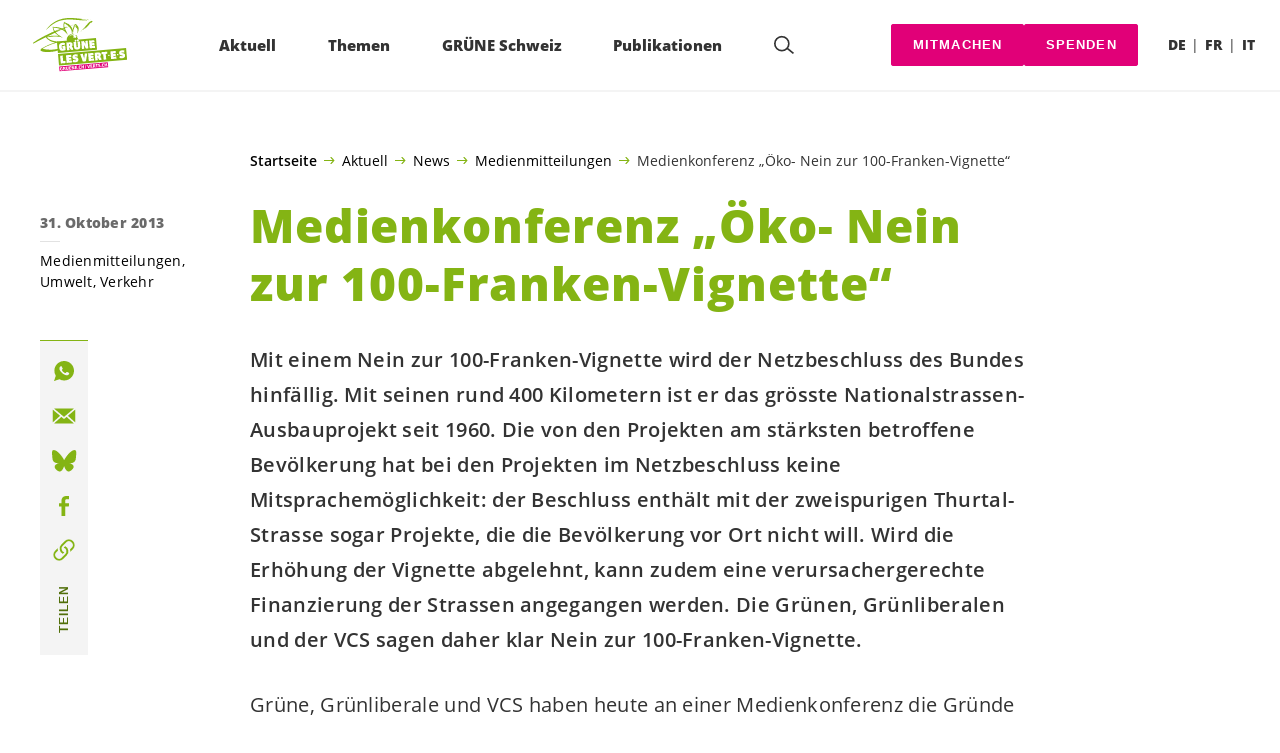

--- FILE ---
content_type: text/html; charset=UTF-8
request_url: https://gruene.ch/medienmitteilungen/medienkonferenz-oeko-nein-zur-100-franken-vignette
body_size: 20128
content:

	<!doctype html>
<!--[if lt IE 7]>
<html class="no-js ie ie6 lt-ie9 lt-ie8 lt-ie7" lang="de-DE"> <![endif]-->
<!--[if IE 7]>
<html class="no-js ie ie7 lt-ie9 lt-ie8" lang="de-DE"> <![endif]-->
<!--[if IE 8]>
<html class="no-js ie ie8 lt-ie9" lang="de-DE"> <![endif]-->
<!--[if gt IE 8]><!-->
<html class="no-js" lang="de-DE"> <!--<![endif]-->
<head>
	<meta charset="UTF-8"/>
	<title>
					Medienkonferenz „Öko- Nein zur 100-Franken-Vignette“ - GRÜNE Schweiz
			</title>
	<script type="text/javascript">
		( function() {
			var html = document.getElementsByTagName( 'html' )[ 0 ];
			html.className = html.className.replace( /(?:^|\s)no-js(?!\S)/g, 'js' );

						if (window.sessionStorage.getItem( 'branding' )) {
				html.classList.add( 'no-branding' );
			}
			window.sessionStorage.setItem( 'branding', true );
		} )();
			</script>
	<meta name="description"
				content="">
	<meta http-equiv="Content-Type" content="text/html; charset=UTF-8"/>
	<meta http-equiv="X-UA-Compatible" content="IE=edge">
	<meta name="viewport" content="width=device-width, initial-scale=1.0">
	<link rel="pingback" href="https://gruene.ch/xmlrpc.php"/>
	<link rel="preload" href="https://gruene.ch/wp-content/themes/les-verts/static/fonts/open-sans/open-sans-v15-latin-regular.woff2" as="font"
				type="font/woff2" crossorigin>
	<link rel="preload" href="https://gruene.ch/wp-content/themes/les-verts/static/fonts/open-sans/open-sans-v15-latin-600.woff2" as="font"
				type="font/woff2" crossorigin>
	<link rel="preload" href="https://gruene.ch/wp-content/themes/les-verts/static/fonts/open-sans/open-sans-v15-latin-800.woff2" as="font"
				type="font/woff2" crossorigin>
		<!--[if lt IE 9]>
	<script src="//cdnjs.cloudflare.com/ajax/libs/html5shiv/3.7.3/html5shiv.min.js"></script>
	<![endif]-->

	<meta name='robots' content='index, follow, max-image-preview:large, max-snippet:-1, max-video-preview:-1' />
<link rel="alternate" href="https://gruene.ch/medienmitteilungen/medienkonferenz-oeko-nein-zur-100-franken-vignette" hreflang="de" />
<link rel="alternate" href="https://verts.ch/communiques/conference-de-presse-pour-un-non-ecologique-a-la-vignette-a-100-francs" hreflang="fr" />

	<!-- This site is optimized with the Yoast SEO plugin v26.8 - https://yoast.com/product/yoast-seo-wordpress/ -->
	<meta name="description" content="Mit einem Nein zur 100-Franken-Vignette wird der Netzbeschluss des Bundes hinfällig. Mit seinen rund 400 Kilometern ist er das grösste Nationalstrassen-Ausbauprojekt seit 1960. Die von den Projekten am stärksten betroffene Bevölkerung hat bei den Projekten im Netzbeschluss keine Mitsprachemöglichkeit: der Beschluss enthält mit der zweispurigen Thurtal-Strasse sogar Projekte, die die Bevölkerung vor Ort nicht will. Wird die Erhöhung der Vignette abgelehnt, kann zudem eine verursachergerechte Finanzierung der Strassen angegangen werden. Die Grünen, Grünliberalen und der VCS sagen daher klar Nein zur 100-Franken-Vignette." />
	<link rel="canonical" href="https://gruene.ch/medienmitteilungen/medienkonferenz-oeko-nein-zur-100-franken-vignette" />
	<meta property="og:locale" content="de_DE" />
	<meta property="og:locale:alternate" content="fr_FR" />
	<meta property="og:type" content="article" />
	<meta property="og:title" content="Medienkonferenz „Öko- Nein zur 100-Franken-Vignette“ - GRÜNE Schweiz" />
	<meta property="og:description" content="Mit einem Nein zur 100-Franken-Vignette wird der Netzbeschluss des Bundes hinfällig. Mit seinen rund 400 Kilometern ist er das grösste …" />
	<meta property="og:url" content="https://gruene.ch/medienmitteilungen/medienkonferenz-oeko-nein-zur-100-franken-vignette" />
	<meta property="og:site_name" content="GRÜNE Schweiz" />
	<meta property="article:publisher" content="https://www.facebook.com/gruenech/" />
	<meta property="article:published_time" content="2013-10-31T10:26:51+00:00" />
	<meta property="article:modified_time" content="2019-03-14T13:29:09+00:00" />
	<meta property="og:image" content="https://gruene.ch/wp-content/uploads/2019/10/mehr_erfahren_d-790x0-c-default.jpeg" />
	<meta property="og:image:width" content="790" />
	<meta property="og:image:height" content="413" />
	<meta property="og:image:type" content="image/jpeg" />
	<meta name="author" content="Michael Schär" />
	<meta name="twitter:card" content="summary_large_image" />
	<meta name="twitter:creator" content="@gruenech" />
	<meta name="twitter:site" content="@gruenech" />
	<meta name="twitter:label1" content="Verfasst von" />
	<meta name="twitter:data1" content="Michael Schär" />
	<script type="application/ld+json" class="yoast-schema-graph">{"@context":"https://schema.org","@graph":[{"@type":"Article","@id":"https://gruene.ch/medienmitteilungen/medienkonferenz-oeko-nein-zur-100-franken-vignette#article","isPartOf":{"@id":"https://gruene.ch/medienmitteilungen/medienkonferenz-oeko-nein-zur-100-franken-vignette"},"author":{"name":"Michael Schär","@id":"https://gruene.ch/#/schema/person/499ecbb080671ae94d9f976190f7b6b5"},"headline":"Medienkonferenz „Öko- Nein zur 100-Franken-Vignette“","datePublished":"2013-10-31T10:26:51+00:00","dateModified":"2019-03-14T13:29:09+00:00","mainEntityOfPage":{"@id":"https://gruene.ch/medienmitteilungen/medienkonferenz-oeko-nein-zur-100-franken-vignette"},"wordCount":5,"publisher":{"@id":"https://gruene.ch/#organization"},"articleSection":["Medienmitteilungen","Umwelt","Verkehr"],"inLanguage":"de"},{"@type":"WebPage","@id":"https://gruene.ch/medienmitteilungen/medienkonferenz-oeko-nein-zur-100-franken-vignette","url":"https://gruene.ch/medienmitteilungen/medienkonferenz-oeko-nein-zur-100-franken-vignette","name":"Medienkonferenz „Öko- Nein zur 100-Franken-Vignette“ - GRÜNE Schweiz","isPartOf":{"@id":"https://gruene.ch/#website"},"datePublished":"2013-10-31T10:26:51+00:00","dateModified":"2019-03-14T13:29:09+00:00","description":"Mit einem Nein zur 100-Franken-Vignette wird der Netzbeschluss des Bundes hinfällig. Mit seinen rund 400 Kilometern ist er das grösste Nationalstrassen-Ausbauprojekt seit 1960. Die von den Projekten am stärksten betroffene Bevölkerung hat bei den Projekten im Netzbeschluss keine Mitsprachemöglichkeit: der Beschluss enthält mit der zweispurigen Thurtal-Strasse sogar Projekte, die die Bevölkerung vor Ort nicht will. Wird die Erhöhung der Vignette abgelehnt, kann zudem eine verursachergerechte Finanzierung der Strassen angegangen werden. Die Grünen, Grünliberalen und der VCS sagen daher klar Nein zur 100-Franken-Vignette.","breadcrumb":{"@id":"https://gruene.ch/medienmitteilungen/medienkonferenz-oeko-nein-zur-100-franken-vignette#breadcrumb"},"inLanguage":"de","potentialAction":[{"@type":"ReadAction","target":["https://gruene.ch/medienmitteilungen/medienkonferenz-oeko-nein-zur-100-franken-vignette"]}]},{"@type":"BreadcrumbList","@id":"https://gruene.ch/medienmitteilungen/medienkonferenz-oeko-nein-zur-100-franken-vignette#breadcrumb","itemListElement":[{"@type":"ListItem","position":1,"name":"Startseite","item":"https://gruene.ch/"},{"@type":"ListItem","position":2,"name":"Aktuell","item":"https://gruene.ch/#menu-item-100309"},{"@type":"ListItem","position":3,"name":"News","item":"https://gruene.ch/kategorie/news"},{"@type":"ListItem","position":4,"name":"Medienmitteilungen","item":"https://gruene.ch/kategorie/medienmitteilungen"},{"@type":"ListItem","position":5,"name":"Medienkonferenz „Öko- Nein zur 100-Franken-Vignette“"}]},{"@type":"WebSite","@id":"https://gruene.ch/#website","url":"https://gruene.ch/","name":"GRÜNE Schweiz","description":"Ökologisch konsequent. Sozial engagiert. Global solidarisch.","publisher":{"@id":"https://gruene.ch/#organization"},"potentialAction":[{"@type":"SearchAction","target":{"@type":"EntryPoint","urlTemplate":"https://gruene.ch/?s={search_term_string}"},"query-input":{"@type":"PropertyValueSpecification","valueRequired":true,"valueName":"search_term_string"}}],"inLanguage":"de"},{"@type":"Organization","@id":"https://gruene.ch/#organization","name":"GRÜNE Schweiz | Les VERT-E-S suisses","url":"https://gruene.ch/","logo":{"@type":"ImageObject","inLanguage":"de","@id":"https://gruene.ch/#/schema/logo/image/","url":"https://verts.ch/wp-content/uploads/2021/03/gruene-les-vert-e-s_vector-green.svg","contentUrl":"https://verts.ch/wp-content/uploads/2021/03/gruene-les-vert-e-s_vector-green.svg","width":1706,"height":1066,"caption":"GRÜNE Schweiz | Les VERT-E-S suisses"},"image":{"@id":"https://gruene.ch/#/schema/logo/image/"},"sameAs":["https://www.facebook.com/gruenech/","https://x.com/gruenech","https://www.instagram.com/gruenech/"]},{"@type":"Person","@id":"https://gruene.ch/#/schema/person/499ecbb080671ae94d9f976190f7b6b5","name":"Michael Schär","image":{"@type":"ImageObject","inLanguage":"de","@id":"https://gruene.ch/#/schema/person/image/","url":"https://secure.gravatar.com/avatar/5cf39d3fff10d8f11e2a5ac03c858d5de53df93172801a8a64dc9f01179eea6b?s=96&d=mm&r=g","contentUrl":"https://secure.gravatar.com/avatar/5cf39d3fff10d8f11e2a5ac03c858d5de53df93172801a8a64dc9f01179eea6b?s=96&d=mm&r=g","caption":"Michael Schär"}}]}</script>
	<!-- / Yoast SEO plugin. -->


<style id='wp-img-auto-sizes-contain-inline-css'>
img:is([sizes=auto i],[sizes^="auto," i]){contain-intrinsic-size:3000px 1500px}
/*# sourceURL=wp-img-auto-sizes-contain-inline-css */
</style>
<style id='classic-theme-styles-inline-css'>
/*! This file is auto-generated */
.wp-block-button__link{color:#fff;background-color:#32373c;border-radius:9999px;box-shadow:none;text-decoration:none;padding:calc(.667em + 2px) calc(1.333em + 2px);font-size:1.125em}.wp-block-file__button{background:#32373c;color:#fff;text-decoration:none}
/*# sourceURL=/wp-includes/css/classic-themes.min.css */
</style>
<link rel='stylesheet' id='lesverts-screen-css' href='https://gruene.ch/wp-content/themes/les-verts/static/style.min.css?ver=0.42.0' media='all' />
<link rel="https://api.w.org/" href="https://gruene.ch/wp-json/" /><link rel="alternate" title="JSON" type="application/json" href="https://gruene.ch/wp-json/wp/v2/posts/61668" /><link rel="EditURI" type="application/rsd+xml" title="RSD" href="https://gruene.ch/xmlrpc.php?rsd" />
<meta name="generator" content="WordPress 6.9" />
<link rel='shortlink' href='https://gruene.ch/?p=61668' />
<meta name="tec-api-version" content="v1"><meta name="tec-api-origin" content="https://gruene.ch"><link rel="alternate" href="https://gruene.ch/wp-json/tribe/events/v1/" /><link rel="dns-prefetch" href="//stats.gruenetools.ch" /><link rel="icon" href="https://gruene.ch/wp-content/uploads/2025/08/cropped-fav-180x180.png" sizes="32x32" />
<link rel="icon" href="https://gruene.ch/wp-content/uploads/2025/08/cropped-fav-180x180.png" sizes="192x192" />
<link rel="apple-touch-icon" href="https://gruene.ch/wp-content/uploads/2025/08/cropped-fav-180x180.png" />
<meta name="msapplication-TileImage" content="https://gruene.ch/wp-content/uploads/2025/08/cropped-fav-180x180.png" />
		<style id="wp-custom-css">
			.m-branding__unbreakeable {
	white-space: nowrap;
}		</style>
		
			<style id='global-styles-inline-css'>
:root{--wp--preset--aspect-ratio--square: 1;--wp--preset--aspect-ratio--4-3: 4/3;--wp--preset--aspect-ratio--3-4: 3/4;--wp--preset--aspect-ratio--3-2: 3/2;--wp--preset--aspect-ratio--2-3: 2/3;--wp--preset--aspect-ratio--16-9: 16/9;--wp--preset--aspect-ratio--9-16: 9/16;--wp--preset--color--black: #000000;--wp--preset--color--cyan-bluish-gray: #abb8c3;--wp--preset--color--white: #ffffff;--wp--preset--color--pale-pink: #f78da7;--wp--preset--color--vivid-red: #cf2e2e;--wp--preset--color--luminous-vivid-orange: #ff6900;--wp--preset--color--luminous-vivid-amber: #fcb900;--wp--preset--color--light-green-cyan: #7bdcb5;--wp--preset--color--vivid-green-cyan: #00d084;--wp--preset--color--pale-cyan-blue: #8ed1fc;--wp--preset--color--vivid-cyan-blue: #0693e3;--wp--preset--color--vivid-purple: #9b51e0;--wp--preset--gradient--vivid-cyan-blue-to-vivid-purple: linear-gradient(135deg,rgb(6,147,227) 0%,rgb(155,81,224) 100%);--wp--preset--gradient--light-green-cyan-to-vivid-green-cyan: linear-gradient(135deg,rgb(122,220,180) 0%,rgb(0,208,130) 100%);--wp--preset--gradient--luminous-vivid-amber-to-luminous-vivid-orange: linear-gradient(135deg,rgb(252,185,0) 0%,rgb(255,105,0) 100%);--wp--preset--gradient--luminous-vivid-orange-to-vivid-red: linear-gradient(135deg,rgb(255,105,0) 0%,rgb(207,46,46) 100%);--wp--preset--gradient--very-light-gray-to-cyan-bluish-gray: linear-gradient(135deg,rgb(238,238,238) 0%,rgb(169,184,195) 100%);--wp--preset--gradient--cool-to-warm-spectrum: linear-gradient(135deg,rgb(74,234,220) 0%,rgb(151,120,209) 20%,rgb(207,42,186) 40%,rgb(238,44,130) 60%,rgb(251,105,98) 80%,rgb(254,248,76) 100%);--wp--preset--gradient--blush-light-purple: linear-gradient(135deg,rgb(255,206,236) 0%,rgb(152,150,240) 100%);--wp--preset--gradient--blush-bordeaux: linear-gradient(135deg,rgb(254,205,165) 0%,rgb(254,45,45) 50%,rgb(107,0,62) 100%);--wp--preset--gradient--luminous-dusk: linear-gradient(135deg,rgb(255,203,112) 0%,rgb(199,81,192) 50%,rgb(65,88,208) 100%);--wp--preset--gradient--pale-ocean: linear-gradient(135deg,rgb(255,245,203) 0%,rgb(182,227,212) 50%,rgb(51,167,181) 100%);--wp--preset--gradient--electric-grass: linear-gradient(135deg,rgb(202,248,128) 0%,rgb(113,206,126) 100%);--wp--preset--gradient--midnight: linear-gradient(135deg,rgb(2,3,129) 0%,rgb(40,116,252) 100%);--wp--preset--font-size--small: 13px;--wp--preset--font-size--medium: 20px;--wp--preset--font-size--large: 36px;--wp--preset--font-size--x-large: 42px;--wp--preset--spacing--20: 0.44rem;--wp--preset--spacing--30: 0.67rem;--wp--preset--spacing--40: 1rem;--wp--preset--spacing--50: 1.5rem;--wp--preset--spacing--60: 2.25rem;--wp--preset--spacing--70: 3.38rem;--wp--preset--spacing--80: 5.06rem;--wp--preset--shadow--natural: 6px 6px 9px rgba(0, 0, 0, 0.2);--wp--preset--shadow--deep: 12px 12px 50px rgba(0, 0, 0, 0.4);--wp--preset--shadow--sharp: 6px 6px 0px rgba(0, 0, 0, 0.2);--wp--preset--shadow--outlined: 6px 6px 0px -3px rgb(255, 255, 255), 6px 6px rgb(0, 0, 0);--wp--preset--shadow--crisp: 6px 6px 0px rgb(0, 0, 0);}:where(.is-layout-flex){gap: 0.5em;}:where(.is-layout-grid){gap: 0.5em;}body .is-layout-flex{display: flex;}.is-layout-flex{flex-wrap: wrap;align-items: center;}.is-layout-flex > :is(*, div){margin: 0;}body .is-layout-grid{display: grid;}.is-layout-grid > :is(*, div){margin: 0;}:where(.wp-block-columns.is-layout-flex){gap: 2em;}:where(.wp-block-columns.is-layout-grid){gap: 2em;}:where(.wp-block-post-template.is-layout-flex){gap: 1.25em;}:where(.wp-block-post-template.is-layout-grid){gap: 1.25em;}.has-black-color{color: var(--wp--preset--color--black) !important;}.has-cyan-bluish-gray-color{color: var(--wp--preset--color--cyan-bluish-gray) !important;}.has-white-color{color: var(--wp--preset--color--white) !important;}.has-pale-pink-color{color: var(--wp--preset--color--pale-pink) !important;}.has-vivid-red-color{color: var(--wp--preset--color--vivid-red) !important;}.has-luminous-vivid-orange-color{color: var(--wp--preset--color--luminous-vivid-orange) !important;}.has-luminous-vivid-amber-color{color: var(--wp--preset--color--luminous-vivid-amber) !important;}.has-light-green-cyan-color{color: var(--wp--preset--color--light-green-cyan) !important;}.has-vivid-green-cyan-color{color: var(--wp--preset--color--vivid-green-cyan) !important;}.has-pale-cyan-blue-color{color: var(--wp--preset--color--pale-cyan-blue) !important;}.has-vivid-cyan-blue-color{color: var(--wp--preset--color--vivid-cyan-blue) !important;}.has-vivid-purple-color{color: var(--wp--preset--color--vivid-purple) !important;}.has-black-background-color{background-color: var(--wp--preset--color--black) !important;}.has-cyan-bluish-gray-background-color{background-color: var(--wp--preset--color--cyan-bluish-gray) !important;}.has-white-background-color{background-color: var(--wp--preset--color--white) !important;}.has-pale-pink-background-color{background-color: var(--wp--preset--color--pale-pink) !important;}.has-vivid-red-background-color{background-color: var(--wp--preset--color--vivid-red) !important;}.has-luminous-vivid-orange-background-color{background-color: var(--wp--preset--color--luminous-vivid-orange) !important;}.has-luminous-vivid-amber-background-color{background-color: var(--wp--preset--color--luminous-vivid-amber) !important;}.has-light-green-cyan-background-color{background-color: var(--wp--preset--color--light-green-cyan) !important;}.has-vivid-green-cyan-background-color{background-color: var(--wp--preset--color--vivid-green-cyan) !important;}.has-pale-cyan-blue-background-color{background-color: var(--wp--preset--color--pale-cyan-blue) !important;}.has-vivid-cyan-blue-background-color{background-color: var(--wp--preset--color--vivid-cyan-blue) !important;}.has-vivid-purple-background-color{background-color: var(--wp--preset--color--vivid-purple) !important;}.has-black-border-color{border-color: var(--wp--preset--color--black) !important;}.has-cyan-bluish-gray-border-color{border-color: var(--wp--preset--color--cyan-bluish-gray) !important;}.has-white-border-color{border-color: var(--wp--preset--color--white) !important;}.has-pale-pink-border-color{border-color: var(--wp--preset--color--pale-pink) !important;}.has-vivid-red-border-color{border-color: var(--wp--preset--color--vivid-red) !important;}.has-luminous-vivid-orange-border-color{border-color: var(--wp--preset--color--luminous-vivid-orange) !important;}.has-luminous-vivid-amber-border-color{border-color: var(--wp--preset--color--luminous-vivid-amber) !important;}.has-light-green-cyan-border-color{border-color: var(--wp--preset--color--light-green-cyan) !important;}.has-vivid-green-cyan-border-color{border-color: var(--wp--preset--color--vivid-green-cyan) !important;}.has-pale-cyan-blue-border-color{border-color: var(--wp--preset--color--pale-cyan-blue) !important;}.has-vivid-cyan-blue-border-color{border-color: var(--wp--preset--color--vivid-cyan-blue) !important;}.has-vivid-purple-border-color{border-color: var(--wp--preset--color--vivid-purple) !important;}.has-vivid-cyan-blue-to-vivid-purple-gradient-background{background: var(--wp--preset--gradient--vivid-cyan-blue-to-vivid-purple) !important;}.has-light-green-cyan-to-vivid-green-cyan-gradient-background{background: var(--wp--preset--gradient--light-green-cyan-to-vivid-green-cyan) !important;}.has-luminous-vivid-amber-to-luminous-vivid-orange-gradient-background{background: var(--wp--preset--gradient--luminous-vivid-amber-to-luminous-vivid-orange) !important;}.has-luminous-vivid-orange-to-vivid-red-gradient-background{background: var(--wp--preset--gradient--luminous-vivid-orange-to-vivid-red) !important;}.has-very-light-gray-to-cyan-bluish-gray-gradient-background{background: var(--wp--preset--gradient--very-light-gray-to-cyan-bluish-gray) !important;}.has-cool-to-warm-spectrum-gradient-background{background: var(--wp--preset--gradient--cool-to-warm-spectrum) !important;}.has-blush-light-purple-gradient-background{background: var(--wp--preset--gradient--blush-light-purple) !important;}.has-blush-bordeaux-gradient-background{background: var(--wp--preset--gradient--blush-bordeaux) !important;}.has-luminous-dusk-gradient-background{background: var(--wp--preset--gradient--luminous-dusk) !important;}.has-pale-ocean-gradient-background{background: var(--wp--preset--gradient--pale-ocean) !important;}.has-electric-grass-gradient-background{background: var(--wp--preset--gradient--electric-grass) !important;}.has-midnight-gradient-background{background: var(--wp--preset--gradient--midnight) !important;}.has-small-font-size{font-size: var(--wp--preset--font-size--small) !important;}.has-medium-font-size{font-size: var(--wp--preset--font-size--medium) !important;}.has-large-font-size{font-size: var(--wp--preset--font-size--large) !important;}.has-x-large-font-size{font-size: var(--wp--preset--font-size--x-large) !important;}
/*# sourceURL=global-styles-inline-css */
</style>
</head>

<body class="wp-singular post-template post-template-single_press_release post-template-single_press_release-php single single-post postid-61668 single-format-standard wp-theme-les-verts tribe-no-js page-template-les-verts lang-de_DE">
<div class="m-skip-link">
	<a href="#main-content" 	class="a-link-button a-link-button--white" >
	Zum Hauptinhalt springen
	</a>
</div>

<div class="page ">
	<header class="o-header">
	<div class="o-header__display">
				<div class="o-header__menu">
			<div class="m-menu">
					<a class="m-menu__logo" href="https://gruene.ch" title="Startseite">
			<span class="screen-reader-text">Startseite</span>
			<img class="a-logo" alt="Logo" src="https://gruene.ch/wp-content/uploads/2021/03/gruene-les-vert-e-s_vector-green.svg" srcset="" data-srcset="" sizes="100vw" loading="lazy" data-focal-point="center">
		</a>
		<nav class="m-menu__nav">
					<div class="m-menu__hamburger">
				<button class="a-hamburger"
				aria-label="Navigation anzeigen"
				accesskey="1"
				type="button"
				aria-haspopup="true"
				aria-expanded="false"
				aria-controls="menu-0">
  <span class="a-hamburger__box">
    <span class="a-hamburger__inner"></span>
  </span>
</button>
			</div>
			<ul class="m-menu__nav-list" role="menubar" id="menu-0"
					aria-label="Hauptnavigation">
									<li class="m-menu__nav-item" role="none">
						<a
							class="m-menu__nav-link m-menu__nav-link--js-hook m-menu__nav-link--100309 m-menu__nav-link--parent"
							href="https://gruene.ch/" role="menuitem" tabindex="0" accesskey="1"							aria-haspopup="menu" aria-expanded="false" main="false"							>Aktuell</a>
													<ul class="m-menu__submenu " role="menu"
		aria-label="Untermenü">
			<li class="m-menu__submenu__section" role="none">
			<div class="a-submenu">
			<a class="a-submenu__title "
			 href="https://gruene.ch/abstimmungen-vom-8-maerz-2026"  role="menuitem">Abstimmungen vom 8. März 2026</a>
		<ul class="a-submenu__list">
							<li class="a-submenu__item">
					<a
						class="a-submenu__link "
						href="https://gruene.ch/kampagne/klimafonds-initiative"  role="menuitem">Ja zur Klimafonds-Initiative</a>
				</li>
					</ul>
	</div>
		</li>
			<li class="m-menu__submenu__section" role="none">
			<div class="a-submenu">
			<a class="a-submenu__title "
			 href="https://gruene.ch/kampagne/mitmachen"  role="menuitem">Jetzt unterstützen</a>
		<ul class="a-submenu__list">
							<li class="a-submenu__item">
					<a
						class="a-submenu__link "
						href="https://gruene.ch/kampagne/waffen-export"  role="menuitem">Kriegsmaterial-Referendum: Jetzt unterschreiben</a>
				</li>
							<li class="a-submenu__item">
					<a
						class="a-submenu__link "
						href="https://gruene.ch/kampagne/sparpaket-nein"  role="menuitem">Nein zum Sparpaket des Bundesrates!</a>
				</li>
							<li class="a-submenu__item">
					<a
						class="a-submenu__link "
						href="https://gruene.ch/kampagne/mercosur"  role="menuitem">Stopp Mercosur: Nein zum Freihandelsabkommen</a>
				</li>
							<li class="a-submenu__item">
					<a
						class="a-submenu__link "
						href="https://gruene.ch/kampagne/akw-verbot-kippen-nicht-mit-uns"  role="menuitem">Atomkraft? Immer noch: Nein Danke!</a>
				</li>
							<li class="a-submenu__item">
					<a
						class="a-submenu__link "
						href="https://gruene.ch/kampagne/unterschreibe-fuer-die-menschenrechte"  role="menuitem">China: Ohne Schutz der Menschenrechte kein Freihandel</a>
				</li>
							<li class="a-submenu__item">
					<a
						class="a-submenu__link "
						href="https://gruene.ch/kampagne/chlorhuehner"  role="menuitem">Keine US-Chlorhühner auf unseren Tellern!</a>
				</li>
							<li class="a-submenu__item">
					<a
						class="a-submenu__link "
						href="https://gruene.ch/kampagne/pfas"  role="menuitem">Petition: PFAS-Verbot</a>
				</li>
							<li class="a-submenu__item">
					<a
						class="a-submenu__link "
						href="https://gruene.ch/kampagne/deepseamining-appell"  role="menuitem">Rohstoffabbau in den Ozeanen stoppen!</a>
				</li>
					</ul>
	</div>
		</li>
			<li class="m-menu__submenu__section" role="none">
			<div class="a-submenu">
			<a class="a-submenu__title "
			 href="https://gruene.ch/kampagne/mitmachen"  role="menuitem">Initiativen unterschreiben</a>
		<ul class="a-submenu__list">
							<li class="a-submenu__item">
					<a
						class="a-submenu__link "
						href="https://gruene.ch/familienzeit-unterschreiben"  role="menuitem">Familienzeit-Initiative</a>
				</li>
							<li class="a-submenu__item">
					<a
						class="a-submenu__link "
						href="https://gruene.ch/kampagne/finanzplatz-initiative"  role="menuitem">Finanzplatz-Initiative</a>
				</li>
							<li class="a-submenu__item">
					<a
						class="a-submenu__link "
						href="https://www.lebensmittelschutz.ch/unterschreiben" target="_blank" rel="noopener" role="menuitem">Lebensmittelschutz-Initiative</a>
				</li>
					</ul>
	</div>
		</li>
			<li class="m-menu__submenu__section" role="none">
			<div class="a-submenu">
			<a class="a-submenu__title "
			 href="https://gruene.ch/kategorie/news"  role="menuitem">News</a>
		<ul class="a-submenu__list">
							<li class="a-submenu__item">
					<a
						class="a-submenu__link "
						href="https://gruene.ch/news/aktuelle-situation-in-israel-und-palaestina"  role="menuitem">Aktuelle Situation in Israel und Palästina</a>
				</li>
							<li class="a-submenu__item">
					<a
						class="a-submenu__link "
						href="https://gruene.ch/news/haltung-zeigen-fuer-den-frieden-standwithukraine"  role="menuitem">Haltung zeigen für den Frieden: #StandWithUkraine</a>
				</li>
							<li class="a-submenu__item">
					<a
						class="a-submenu__link "
						href="https://gruene.ch/kategorie/medienmitteilungen"  role="menuitem">Medienmitteilungen</a>
				</li>
							<li class="a-submenu__item">
					<a
						class="a-submenu__link "
						href="https://gruene.ch/kategorie/greenfo_artikel"  role="menuitem">Aktuelle Greenfo-Artikel</a>
				</li>
					</ul>
	</div>
		</li>
			<li class="m-menu__submenu__section" role="none">
			<div class="a-submenu">
			<a class="a-submenu__title "
			 href="https://gruene.ch?post_type=tribe_events&tribe_event_display=list"  role="menuitem">Events</a>
		<ul class="a-submenu__list">
							<li class="a-submenu__item">
					<a
						class="a-submenu__link "
						href="https://gruene.ch/event/delegiertenversammlung-chur"  role="menuitem">31.01.26: Delegiertenversammlung Chur</a>
				</li>
							<li class="a-submenu__item">
					<a
						class="a-submenu__link "
						href="https://gruene.ch/event/delegiertenversammlung-liestal"  role="menuitem">21.03.26: Delegiertenversammlung Liestal</a>
				</li>
							<li class="a-submenu__item">
					<a
						class="a-submenu__link "
						href="https://gruene.ch/event/delegiertenversammlung-freiburg"  role="menuitem">22.08.26: Delegiertenversammlung Freiburg</a>
				</li>
					</ul>
	</div>
		</li>
		<li class="m-menu__submenu__close-wrapper" role="none">
		<button class="m-menu__submenu__close"
						aria-label="Untermenü schliessen">
			<svg role="img">
				<title>Symbol Schließen</title>
				<use xlink:href="#close"></use>
			</svg>
		</button>
	</li>
</ul>
											</li>
									<li class="m-menu__nav-item" role="none">
						<a
							class="m-menu__nav-link m-menu__nav-link--js-hook m-menu__nav-link--2868 m-menu__nav-link--parent"
							href="https://gruene.ch/umwelt/umwelt" role="menuitem" 							aria-haspopup="menu" aria-expanded="false" main="false"							>Themen</a>
													<ul class="m-menu__submenu " role="menu"
		aria-label="Untermenü">
			<li class="m-menu__submenu__section" role="none">
			<div class="a-submenu">
			<a class="a-submenu__title "
			 href="https://gruene.ch/umwelt/umwelt"  role="menuitem">Umwelt</a>
		<ul class="a-submenu__list">
							<li class="a-submenu__item">
					<a
						class="a-submenu__link "
						href="https://gruene.ch/umwelt/energie-und-klima/klima"  role="menuitem">Klima</a>
				</li>
							<li class="a-submenu__item">
					<a
						class="a-submenu__link "
						href="https://gruene.ch/umwelt/energie-und-klima/energie"  role="menuitem">Energie</a>
				</li>
							<li class="a-submenu__item">
					<a
						class="a-submenu__link "
						href="https://gruene.ch/umwelt/naturschutz"  role="menuitem">Naturschutz</a>
				</li>
							<li class="a-submenu__item">
					<a
						class="a-submenu__link "
						href="https://gruene.ch/wirtschaft/landwirtschaft/landwirtschaft"  role="menuitem">Landwirtschaft</a>
				</li>
							<li class="a-submenu__item">
					<a
						class="a-submenu__link "
						href="https://gruene.ch/umwelt/verkehr/verkehr"  role="menuitem">Verkehr</a>
				</li>
							<li class="a-submenu__item">
					<a
						class="a-submenu__link "
						href="https://gruene.ch/umwelt/raumplanung"  role="menuitem">Raumplanung</a>
				</li>
							<li class="a-submenu__item">
					<a
						class="a-submenu__link "
						href="https://gruene.ch/wirtschaft/oekologischer-umbau"  role="menuitem">Ökologischer Umbau</a>
				</li>
					</ul>
	</div>
		</li>
			<li class="m-menu__submenu__section" role="none">
			<div class="a-submenu">
			<a class="a-submenu__title "
			 href="https://gruene.ch/gesellschaft/fuer-solidaritaet-chancengleichheit-und-eine-offene-gesellschaft"  role="menuitem">Gesellschaft</a>
		<ul class="a-submenu__list">
							<li class="a-submenu__item">
					<a
						class="a-submenu__link "
						href="https://gruene.ch/gesellschaft/grundrechte-und-demokratie"  role="menuitem">Grundrechte &#038; Demokratie</a>
				</li>
							<li class="a-submenu__item">
					<a
						class="a-submenu__link "
						href="https://gruene.ch/gesellschaft/gleichstellung/gleichstellung"  role="menuitem">Gleichstellung</a>
				</li>
							<li class="a-submenu__item">
					<a
						class="a-submenu__link "
						href="https://gruene.ch/gesellschaft/lgbtiq"  role="menuitem">LGBTIQ+</a>
				</li>
							<li class="a-submenu__item">
					<a
						class="a-submenu__link "
						href="https://gruene.ch/gesellschaft/behinderung/behinderung"  role="menuitem">Menschen mit Behinderungen</a>
				</li>
							<li class="a-submenu__item">
					<a
						class="a-submenu__link "
						href="https://gruene.ch/gesellschaft/soziale-sicherheit/soziale-sicherheit"  role="menuitem">Soziale Sicherheit</a>
				</li>
							<li class="a-submenu__item">
					<a
						class="a-submenu__link "
						href="https://gruene.ch/gesellschaft/migration-und-integration/migration-und-integration"  role="menuitem">Migration &#038; Integration</a>
				</li>
							<li class="a-submenu__item">
					<a
						class="a-submenu__link "
						href="https://gruene.ch/gesellschaft/frieden-und-sicherheit/frieden-und-sicherheit"  role="menuitem">Frieden &#038; Sicherheit</a>
				</li>
							<li class="a-submenu__item">
					<a
						class="a-submenu__link "
						href="https://gruene.ch/gesellschaft/grundrechte-und-demokratie/netzpolitik"  role="menuitem">Digitalisierung &#038; Netzpolitik</a>
				</li>
							<li class="a-submenu__item">
					<a
						class="a-submenu__link "
						href="https://gruene.ch/gesellschaft/europa/europa"  role="menuitem">Europa</a>
				</li>
							<li class="a-submenu__item">
					<a
						class="a-submenu__link "
						href="https://gruene.ch/gesellschaft/gesundheit/gesundheit"  role="menuitem">Gesundheit</a>
				</li>
							<li class="a-submenu__item">
					<a
						class="a-submenu__link "
						href="https://gruene.ch/gesellschaft/medien-und-service-public/medien"  role="menuitem">Medien</a>
				</li>
							<li class="a-submenu__item">
					<a
						class="a-submenu__link "
						href="https://gruene.ch/gesellschaft/bildung/bildung-und-forschung"  role="menuitem">Bildung &#038; Forschung</a>
				</li>
							<li class="a-submenu__item">
					<a
						class="a-submenu__link "
						href="https://gruene.ch/gesellschaft/kultur-und-sport/kultur-und-sport"  role="menuitem">Kultur &#038; Sport</a>
				</li>
					</ul>
	</div>
		</li>
			<li class="m-menu__submenu__section" role="none">
			<div class="a-submenu">
			<a class="a-submenu__title "
			 href="https://gruene.ch/wirtschaft/fuer-eine-nachhaltige-wirtschaft"  role="menuitem">Wirtschaft</a>
		<ul class="a-submenu__list">
							<li class="a-submenu__item">
					<a
						class="a-submenu__link "
						href="https://gruene.ch/wirtschaft/landwirtschaft/landwirtschaft"  role="menuitem">Landwirtschaft</a>
				</li>
							<li class="a-submenu__item">
					<a
						class="a-submenu__link "
						href="https://gruene.ch/wirtschaft/oekologischer-umbau"  role="menuitem">Ökologischer Umbau</a>
				</li>
							<li class="a-submenu__item">
					<a
						class="a-submenu__link "
						href="https://gruene.ch/wirtschaft/internationaler-handel/internationaler-handel"  role="menuitem">Internationaler Handel</a>
				</li>
							<li class="a-submenu__item">
					<a
						class="a-submenu__link "
						href="https://gruene.ch/gesellschaft/europa/europa"  role="menuitem">Europa</a>
				</li>
							<li class="a-submenu__item">
					<a
						class="a-submenu__link "
						href="https://gruene.ch/wirtschaft/arbeit/arbeit"  role="menuitem">Arbeit</a>
				</li>
							<li class="a-submenu__item">
					<a
						class="a-submenu__link "
						href="https://gruene.ch/gesellschaft/grundrechte-und-demokratie/netzpolitik"  role="menuitem">Digitalisierung &#038; Netzpolitik</a>
				</li>
							<li class="a-submenu__item">
					<a
						class="a-submenu__link "
						href="https://gruene.ch/wirtschaft/konsumentinnen-und-mieterinnenschutz"  role="menuitem"><span class='nowrap'>Konsument*innen</span>- &#038; <span class='nowrap'>Mieter*innenschutz</span></a>
				</li>
							<li class="a-submenu__item">
					<a
						class="a-submenu__link "
						href="https://gruene.ch/wirtschaft/entwicklungszusammenarbeit/entwicklungszusammenarbeit"  role="menuitem">Entwicklungszusammenarbeit</a>
				</li>
							<li class="a-submenu__item">
					<a
						class="a-submenu__link "
						href="https://gruene.ch/gesellschaft/medien-und-service-public/service-public"  role="menuitem">Service Public</a>
				</li>
							<li class="a-submenu__item">
					<a
						class="a-submenu__link "
						href="https://gruene.ch/wirtschaft/finanzen-und-steuern/finanzen-und-steuern"  role="menuitem">Finanzen und Steuern</a>
				</li>
					</ul>
	</div>
		</li>
		<li class="m-menu__submenu__close-wrapper" role="none">
		<button class="m-menu__submenu__close"
						aria-label="Untermenü schliessen">
			<svg role="img">
				<title>Symbol Schließen</title>
				<use xlink:href="#close"></use>
			</svg>
		</button>
	</li>
</ul>
											</li>
									<li class="m-menu__nav-item" role="none">
						<a
							class="m-menu__nav-link m-menu__nav-link--js-hook m-menu__nav-link--3424 m-menu__nav-link--parent"
							href="https://gruene.ch/unsere-schwerpunkte" role="menuitem" 							aria-haspopup="menu" aria-expanded="false" main="false"							>GRÜNE Schweiz</a>
													<ul class="m-menu__submenu " role="menu"
		aria-label="Untermenü">
			<li class="m-menu__submenu__section" role="none">
			<div class="a-submenu">
			<a class="a-submenu__title "
			 href="https://gruene.ch/portraet-und-statuten"  role="menuitem">Partei</a>
		<ul class="a-submenu__list">
							<li class="a-submenu__item">
					<a
						class="a-submenu__link "
						href="https://gruene.ch/agenda-2023"  role="menuitem">Agenda 2023-2027</a>
				</li>
							<li class="a-submenu__item">
					<a
						class="a-submenu__link "
						href="https://gruene.ch/portraet-und-statuten"  role="menuitem">Portrait und Statuten</a>
				</li>
							<li class="a-submenu__item">
					<a
						class="a-submenu__link "
						href="https://gruene.ch/leichte-sprache"  role="menuitem">Über uns (in Leichter Sprache)</a>
				</li>
							<li class="a-submenu__item">
					<a
						class="a-submenu__link "
						href="https://gruene.ch/allgemein/transparenz"  role="menuitem">Transparenz</a>
				</li>
							<li class="a-submenu__item">
					<a
						class="a-submenu__link "
						href="https://gruene.ch/geschichte-der-gruenen"  role="menuitem">Geschichte der GRÜNEN</a>
				</li>
							<li class="a-submenu__item">
					<a
						class="a-submenu__link "
						href="https://gruene.ch/allgemein/gruene-weltweit"  role="menuitem">GRÜNE weltweit</a>
				</li>
							<li class="a-submenu__item">
					<a
						class="a-submenu__link "
						href="https://gruene.ch/offene-stellen"  role="menuitem">Offene Stellen</a>
				</li>
					</ul>
	</div>
		</li>
			<li class="m-menu__submenu__section" role="none">
			<div class="a-submenu">
			<a class="a-submenu__title "
			 href="https://gruene.ch/praesidium-der-gruenen-schweiz"  role="menuitem">Menschen</a>
		<ul class="a-submenu__list">
							<li class="a-submenu__item">
					<a
						class="a-submenu__link "
						href="https://gruene.ch/praesidium-der-gruenen-schweiz"  role="menuitem">Präsidium und Geschäftsleitung</a>
				</li>
							<li class="a-submenu__item">
					<a
						class="a-submenu__link "
						href="https://gruene.ch/vorstand"  role="menuitem">Vorstand</a>
				</li>
							<li class="a-submenu__item">
					<a
						class="a-submenu__link "
						href="https://gruene.ch/gruene-im-bundeshaus"  role="menuitem">GRÜNE im Bundeshaus</a>
				</li>
							<li class="a-submenu__item">
					<a
						class="a-submenu__link "
						href="https://gruene.ch/delegiertenversammlung"  role="menuitem">Delegiertenversammlung</a>
				</li>
							<li class="a-submenu__item">
					<a
						class="a-submenu__link "
						href="https://gruene.ch/mitarbeitende-im-generalsekretariat"  role="menuitem">Mitarbeitende im Generalsekretariat</a>
				</li>
							<li class="a-submenu__item">
					<a
						class="a-submenu__link "
						href="https://gruene.ch/gruene-in-der-exekutive"  role="menuitem">GRÜNE in kantonalen Exekutiven</a>
				</li>
							<li class="a-submenu__item">
					<a
						class="a-submenu__link "
						href="https://gruene.ch/netzwerk/migranetzwerk"  role="menuitem"><span class='nowrap'>Migra*Netzwerk</span></a>
				</li>
							<li class="a-submenu__item">
					<a
						class="a-submenu__link "
						href="https://gruene.ch/gesellschaft/gleichstellung/netzwerk-gruene-frauen"  role="menuitem">Netzwerk grüne Frauen</a>
				</li>
							<li class="a-submenu__item">
					<a
						class="a-submenu__link "
						href="https://gruene.ch/gesellschaft/lgbtiq/netzwerk-green-lgbtiq"  role="menuitem">Netzwerk Green LGBTIQ+</a>
				</li>
							<li class="a-submenu__item">
					<a
						class="a-submenu__link "
						href="https://gruene.ch/allgemein/netzwerk-gruene-international"  role="menuitem">Netzwerk Grüne International</a>
				</li>
							<li class="a-submenu__item">
					<a
						class="a-submenu__link "
						href="https://gruene.ch/junge-gruene"  role="menuitem">Junge Grüne</a>
				</li>
					</ul>
	</div>
		</li>
			<li class="m-menu__submenu__section" role="none">
			<div class="a-submenu">
			<a class="a-submenu__title "
			 href="https://gruene.ch/allgemein/mitmachen"  role="menuitem">Mitmachen</a>
		<ul class="a-submenu__list">
							<li class="a-submenu__item">
					<a
						class="a-submenu__link "
						href="https://gruene.ch/spenden"  role="menuitem">Spenden</a>
				</li>
							<li class="a-submenu__item">
					<a
						class="a-submenu__link "
						href="https://gruene.ch/goenner"  role="menuitem"><span class='nowrap'>Gönner*in</span> werden</a>
				</li>
							<li class="a-submenu__item">
					<a
						class="a-submenu__link "
						href="https://gruene.ch/mitglied-werden"  role="menuitem">Mitglied werden</a>
				</li>
							<li class="a-submenu__item">
					<a
						class="a-submenu__link "
						href="https://gruene.ch/legate"  role="menuitem">Legate</a>
				</li>
							<li class="a-submenu__item">
					<a
						class="a-submenu__link "
						href="https://gruene.ch/netzwerk/migranetzwerk"  role="menuitem"><span class='nowrap'>Migra*Netzwerk</span></a>
				</li>
							<li class="a-submenu__item">
					<a
						class="a-submenu__link "
						href="https://gruene.ch/gesellschaft/gleichstellung/netzwerk-gruene-frauen"  role="menuitem">Netzwerk grüne Frauen</a>
				</li>
							<li class="a-submenu__item">
					<a
						class="a-submenu__link "
						href="https://gruene.ch/gesellschaft/lgbtiq/netzwerk-green-lgbtiq"  role="menuitem">Netzwerk Green LGBTIQ+</a>
				</li>
							<li class="a-submenu__item">
					<a
						class="a-submenu__link "
						href="https://gruene.ch/allgemein/netzwerk-gruene-international"  role="menuitem">Netzwerk Grüne International</a>
				</li>
							<li class="a-submenu__item">
					<a
						class="a-submenu__link "
						href="https://gruene.ch/arbeitsgruppen"  role="menuitem">Arbeitsgruppen</a>
				</li>
							<li class="a-submenu__item">
					<a
						class="a-submenu__link "
						href="https://gruene.ch/kampagne/mitmachen"  role="menuitem">Unterschreiben und anpacken</a>
				</li>
							<li class="a-submenu__item">
					<a
						class="a-submenu__link "
						href="https://gruene.ch/updates"  role="menuitem">Newsletter</a>
				</li>
							<li class="a-submenu__item">
					<a
						class="a-submenu__link "
						href="https://gruene.ch/social-media"  role="menuitem">Social Media</a>
				</li>
					</ul>
	</div>
		</li>
			<li class="m-menu__submenu__section" role="none">
			<div class="a-submenu">
			<a class="a-submenu__title "
			 href="https://gruene.ch/kontakt"  role="menuitem">Kontakt</a>
		<ul class="a-submenu__list">
							<li class="a-submenu__item">
					<a
						class="a-submenu__link "
						href="https://gruene.ch/kontakt"  role="menuitem">Generalsekretariat und Medienkontakte</a>
				</li>
							<li class="a-submenu__item">
					<a
						class="a-submenu__link "
						href="https://gruene.ch/kantonalparteien"  role="menuitem">Kantonalparteien</a>
				</li>
					</ul>
	</div>
		</li>
		<li class="m-menu__submenu__close-wrapper" role="none">
		<button class="m-menu__submenu__close"
						aria-label="Untermenü schliessen">
			<svg role="img">
				<title>Symbol Schließen</title>
				<use xlink:href="#close"></use>
			</svg>
		</button>
	</li>
</ul>
											</li>
									<li class="m-menu__nav-item" role="none">
						<a
							class="m-menu__nav-link m-menu__nav-link--js-hook m-menu__nav-link--2875 m-menu__nav-link--parent"
							href="https://gruene.ch/kategorie/medienmitteilungen" role="menuitem" 							aria-haspopup="menu" aria-expanded="false" main="false"							>Publikationen</a>
													<ul class="m-menu__submenu " role="menu"
		aria-label="Untermenü">
			<li class="m-menu__submenu__section" role="none">
			<div class="a-submenu">
			<a class="a-submenu__title "
			 href="https://gruene.ch/kategorie/medienmitteilungen"  role="menuitem">Medien</a>
		<ul class="a-submenu__list">
							<li class="a-submenu__item">
					<a
						class="a-submenu__link "
						href="https://gruene.ch/kategorie/medienmitteilungen"  role="menuitem">Medienmitteilungen</a>
				</li>
							<li class="a-submenu__item">
					<a
						class="a-submenu__link "
						href="https://gruene.ch/medienmitteilungen-abonnieren"  role="menuitem">Medienmitteilungen abonnieren</a>
				</li>
							<li class="a-submenu__item">
					<a
						class="a-submenu__link "
						href="https://gruene.ch/kategorie/vernehmlassungen"  role="menuitem">Vernehmlassungen</a>
				</li>
							<li class="a-submenu__item">
					<a
						class="a-submenu__link "
						href="https://gruene.ch/kategorie/positionspapier"  role="menuitem">Positionspapiere</a>
				</li>
							<li class="a-submenu__item">
					<a
						class="a-submenu__link "
						href="https://gruene.ch/kategorie/resolution"  role="menuitem">Resolutionen</a>
				</li>
							<li class="a-submenu__item">
					<a
						class="a-submenu__link "
						href="https://gruene.ch/kategorie/sessionen"  role="menuitem">Parlamentssessionen</a>
				</li>
							<li class="a-submenu__item">
					<a
						class="a-submenu__link "
						href="https://gruene.ch/medienkontakte"  role="menuitem">Medienkontakte</a>
				</li>
							<li class="a-submenu__item">
					<a
						class="a-submenu__link "
						href="https://gruene.ch/logo"  role="menuitem">Logo der GRÜNEN</a>
				</li>
							<li class="a-submenu__item">
					<a
						class="a-submenu__link "
						href="https://gruene.ch/fotos"  role="menuitem">Fotos der GRÜNEN</a>
				</li>
							<li class="a-submenu__item">
					<a
						class="a-submenu__link "
						href="https://gruene.ch/corporate-design"  role="menuitem">Corporate Design der GRÜNEN</a>
				</li>
					</ul>
	</div>
		</li>
			<li class="m-menu__submenu__section" role="none">
			<div class="a-submenu">
			<a class="a-submenu__title "
			 href="https://gruene.ch/magazin-greenfo"  role="menuitem">Magazin</a>
		<ul class="a-submenu__list">
							<li class="a-submenu__item">
					<a
						class="a-submenu__link "
						href="https://gruene.ch/magazin-greenfo"  role="menuitem">Magazin Greenfo</a>
				</li>
							<li class="a-submenu__item">
					<a
						class="a-submenu__link "
						href="https://gruene.ch/magazin-greenfo"  role="menuitem">Greenfo abonnieren</a>
				</li>
							<li class="a-submenu__item">
					<a
						class="a-submenu__link "
						href="https://gruene.ch/kategorie/greenfo_artikel"  role="menuitem">Aktuelle Greenfo-Artikel</a>
				</li>
					</ul>
	</div>
		</li>
			<li class="m-menu__submenu__section" role="none">
			<div class="a-submenu">
			<a class="a-submenu__title "
			 href="https://gruene.ch/updates"  role="menuitem">Newsletter</a>
		<ul class="a-submenu__list">
							<li class="a-submenu__item">
					<a
						class="a-submenu__link "
						href="https://gruene.ch/updates"  role="menuitem">Eintragen und informiert bleiben!</a>
				</li>
					</ul>
	</div>
		</li>
		<li class="m-menu__submenu__close-wrapper" role="none">
		<button class="m-menu__submenu__close"
						aria-label="Untermenü schliessen">
			<svg role="img">
				<title>Symbol Schließen</title>
				<use xlink:href="#close"></use>
			</svg>
		</button>
	</li>
</ul>
											</li>
													<li class="m-menu__nav-item" role="none">
						<div class="a-search a-search--covering">
	<form role="search" method="get" class="a-search__form" action="https://gruene.ch" autocomplete="off">		<div>
						<label class="screen-reader-text" for="s-1">Suche nach:</label>
			<input class="a-search__field" type="text" value="" name="s" id="s-1" placeholder="Suche">
			<label class="a-search__submit-label">
				<input class="a-search__submit" type="submit" value="Suchen">
				<svg class="a-search__icon" aria-hidden="true">
					<title>Suchen</title>
					<use xlink:href="#glass"> </use>
				</svg>
			</label>
		</div>
	</form>
</div>
					</li>
							</ul>
			</nav>
		<div class="m-menu__right">
		<div class="m-menu__cta">
																								<div class="m-menu__nav-item">
						<a href="https://gruene.ch/mitglied-werden"
			 class="a-button has-inverted-cta a-button--outline a-button--secondary m-menu__nav-link--js-hook m-menu__nav-link--78312 m-menu__nav-link--parent"  >Mitmachen</a>
											<ul class="m-menu__submenu m-menu__submenu--cta" role="menu"
		aria-label="Untermenü">
			<li class="m-menu__submenu__section" role="none">
			<div class="a-submenu a-submenu--featured">
					<div class="a-submenu--featured__cat-title">
			<h2 class="a-cat-title">
										<a class="a-cat-title__link" href="https://gruene.ch/allgemein/avanti-verdi" >Avanti Verdi</a>
	</h2>
		</div>
		<div class="a-submenu--featured__image">
				<figure class="a-image a-image--cover">
	<a class="a-image__link" href="https://gruene.ch/allgemein/avanti-verdi"
											tabindex="-1"  >
					<img src="https://gruene.ch/wp-content/uploads/2023/08/Avanti_Webvorschau_Manu-790x0-c-default.png" srcset="https://gruene.ch/wp-content/uploads/2023/08/Avanti_Webvorschau_Manu-150x0-c-default.png 150w, https://gruene.ch/wp-content/uploads/2023/08/Avanti_Webvorschau_Manu-400x0-c-default.png 400w, https://gruene.ch/wp-content/uploads/2023/08/Avanti_Webvorschau_Manu-790x0-c-default.png 790w, https://gruene.ch/wp-content/uploads/2023/08/Avanti_Webvorschau_Manu-1024x0-c-default-1-100x0-c-default.png 100w, https://gruene.ch/wp-content/uploads/2023/08/Avanti_Webvorschau_Manu-1200x0-c-default.png 1200w, https://gruene.ch/wp-content/uploads/2023/08/Avanti_Webvorschau_Manu-2560x0-c-default.png 2560w" data-srcset="https://gruene.ch/wp-content/uploads/2023/08/Avanti_Webvorschau_Manu-150x0-c-default.png 150w, https://gruene.ch/wp-content/uploads/2023/08/Avanti_Webvorschau_Manu-400x0-c-default.png 400w, https://gruene.ch/wp-content/uploads/2023/08/Avanti_Webvorschau_Manu-790x0-c-default.png 790w, https://gruene.ch/wp-content/uploads/2023/08/Avanti_Webvorschau_Manu-1024x0-c-default-1-100x0-c-default.png 100w, https://gruene.ch/wp-content/uploads/2023/08/Avanti_Webvorschau_Manu-1200x0-c-default.png 1200w, https://gruene.ch/wp-content/uploads/2023/08/Avanti_Webvorschau_Manu-2560x0-c-default.png 2560w" sizes="100vw" loading="lazy" data-focal-point="center"
				class="a-image__image a-image__image--fp a-image__image--fp-"
				alt=""
			>
				</a>	</figure>
		</div>
		<a class="a-submenu--featured__link" href="https://gruene.ch/allgemein/avanti-verdi" >
			<span class="a-submenu--featured__link__title" role="menuitem">Ich installiere die App der GRÜNEN</span>
		</a>
					</div>
		</li>
			<li class="m-menu__submenu__section" role="none">
			<div class="a-submenu a-submenu--featured">
					<div class="a-submenu--featured__cat-title">
			<h2 class="a-cat-title">
										<a class="a-cat-title__link" href="https://gruene.ch/mitglied-werden" >Mitglied werden</a>
	</h2>
		</div>
		<div class="a-submenu--featured__image">
				<figure class="a-image a-image--cover">
	<a class="a-image__link" href="https://gruene.ch/mitglied-werden"
											tabindex="-1"  >
					<img src="https://gruene.ch/wp-content/uploads/2020/06/Klimademo_Grüne-2151-790x0-c-default.jpg" srcset="https://gruene.ch/wp-content/uploads/2020/06/Klimademo_Grüne-2151-150x0-c-default.jpg 150w, https://gruene.ch/wp-content/uploads/2020/06/Klimademo_Grüne-2151-400x0-c-default.jpg 400w, https://gruene.ch/wp-content/uploads/2020/06/Klimademo_Grüne-2151-790x0-c-default.jpg 790w, https://gruene.ch/wp-content/uploads/2020/06/Klimademo_Grüne-2151-1024x0-c-default.jpg 1024w, https://gruene.ch/wp-content/uploads/2020/06/Klimademo_Grüne-2151-1200x0-c-default.jpg 1200w, https://gruene.ch/wp-content/uploads/2020/06/Klimademo_Grüne-2151-1580x0-c-default.jpg 1580w, https://gruene.ch/wp-content/uploads/2020/06/Klimademo_Grüne-2151-2560x0-c-default.jpg 2560w" data-srcset="https://gruene.ch/wp-content/uploads/2020/06/Klimademo_Grüne-2151-150x0-c-default.jpg 150w, https://gruene.ch/wp-content/uploads/2020/06/Klimademo_Grüne-2151-400x0-c-default.jpg 400w, https://gruene.ch/wp-content/uploads/2020/06/Klimademo_Grüne-2151-790x0-c-default.jpg 790w, https://gruene.ch/wp-content/uploads/2020/06/Klimademo_Grüne-2151-1024x0-c-default.jpg 1024w, https://gruene.ch/wp-content/uploads/2020/06/Klimademo_Grüne-2151-1200x0-c-default.jpg 1200w, https://gruene.ch/wp-content/uploads/2020/06/Klimademo_Grüne-2151-1580x0-c-default.jpg 1580w, https://gruene.ch/wp-content/uploads/2020/06/Klimademo_Grüne-2151-2560x0-c-default.jpg 2560w" sizes="100vw" loading="lazy" data-focal-point="center"
				class="a-image__image a-image__image--fp a-image__image--fp-"
				alt=""
			>
				</a>	</figure>
		</div>
		<a class="a-submenu--featured__link" href="https://gruene.ch/mitglied-werden" >
			<span class="a-submenu--featured__link__title" role="menuitem">Ich werde Mitglied</span>
		</a>
					</div>
		</li>
			<li class="m-menu__submenu__section" role="none">
			<div class="a-submenu a-submenu--featured">
					<div class="a-submenu--featured__cat-title">
			<h2 class="a-cat-title">
										<a class="a-cat-title__link" href="https://gruene.ch/spenden" >Spenden</a>
	</h2>
		</div>
		<div class="a-submenu--featured__image">
				<figure class="a-image a-image--cover">
	<a class="a-image__link" href="https://gruene.ch/spenden"
											tabindex="-1"  >
					<img src="https://gruene.ch/wp-content/uploads/2025/05/513652675_lores-1-790x0-c-default.jpg" srcset="https://gruene.ch/wp-content/uploads/2025/05/513652675_lores-1-150x0-c-default.jpg 150w, https://gruene.ch/wp-content/uploads/2025/05/513652675_lores-1-400x0-c-default.jpg 400w, https://gruene.ch/wp-content/uploads/2025/05/513652675_lores-1-790x0-c-default.jpg 790w, https://gruene.ch/wp-content/uploads/2025/05/513652675_lores-1-1200x0-c-default.jpg 1200w, https://gruene.ch/wp-content/uploads/2025/05/513652675_lores-1-2560x0-c-default.jpg 2560w" data-srcset="https://gruene.ch/wp-content/uploads/2025/05/513652675_lores-1-150x0-c-default.jpg 150w, https://gruene.ch/wp-content/uploads/2025/05/513652675_lores-1-400x0-c-default.jpg 400w, https://gruene.ch/wp-content/uploads/2025/05/513652675_lores-1-790x0-c-default.jpg 790w, https://gruene.ch/wp-content/uploads/2025/05/513652675_lores-1-1200x0-c-default.jpg 1200w, https://gruene.ch/wp-content/uploads/2025/05/513652675_lores-1-2560x0-c-default.jpg 2560w" sizes="100vw" loading="lazy" data-focal-point="center"
				class="a-image__image a-image__image--fp a-image__image--fp-"
				alt=""
			>
				</a>	</figure>
		</div>
		<a class="a-submenu--featured__link" href="https://gruene.ch/spenden" >
			<span class="a-submenu--featured__link__title" role="menuitem">Ich spende</span>
		</a>
					</div>
		</li>
			<li class="m-menu__submenu__section" role="none">
			<div class="a-submenu a-submenu--featured">
					<div class="a-submenu--featured__cat-title">
			<h2 class="a-cat-title">
										<a class="a-cat-title__link" href="https://gruene.ch/updates" >Newsletter abonnieren</a>
	</h2>
		</div>
		<div class="a-submenu--featured__image">
				<figure class="a-image a-image--cover">
	<a class="a-image__link" href="https://gruene.ch/updates"
											tabindex="-1"  >
					<img src="https://gruene.ch/wp-content/uploads/2019/09/roman-kraft-_Zua2hyvTBk-unsplash-1-790x0-c-default.jpg" srcset="https://gruene.ch/wp-content/uploads/2019/09/roman-kraft-_Zua2hyvTBk-unsplash-1-150x0-c-default.jpg 150w, https://gruene.ch/wp-content/uploads/2019/09/roman-kraft-_Zua2hyvTBk-unsplash-1-400x0-c-default.jpg 400w, https://gruene.ch/wp-content/uploads/2019/09/roman-kraft-_Zua2hyvTBk-unsplash-1-790x0-c-default.jpg 790w, https://gruene.ch/wp-content/uploads/2019/09/roman-kraft-_Zua2hyvTBk-unsplash-1-1024x0-c-default.jpg 1024w, https://gruene.ch/wp-content/uploads/2019/09/roman-kraft-_Zua2hyvTBk-unsplash-1-1200x0-c-default.jpg 1200w, https://gruene.ch/wp-content/uploads/2019/09/roman-kraft-_Zua2hyvTBk-unsplash-1-1580x0-c-default.jpg 1580w, https://gruene.ch/wp-content/uploads/2019/09/roman-kraft-_Zua2hyvTBk-unsplash-1-2560x0-c-default.jpg 2560w" data-srcset="https://gruene.ch/wp-content/uploads/2019/09/roman-kraft-_Zua2hyvTBk-unsplash-1-150x0-c-default.jpg 150w, https://gruene.ch/wp-content/uploads/2019/09/roman-kraft-_Zua2hyvTBk-unsplash-1-400x0-c-default.jpg 400w, https://gruene.ch/wp-content/uploads/2019/09/roman-kraft-_Zua2hyvTBk-unsplash-1-790x0-c-default.jpg 790w, https://gruene.ch/wp-content/uploads/2019/09/roman-kraft-_Zua2hyvTBk-unsplash-1-1024x0-c-default.jpg 1024w, https://gruene.ch/wp-content/uploads/2019/09/roman-kraft-_Zua2hyvTBk-unsplash-1-1200x0-c-default.jpg 1200w, https://gruene.ch/wp-content/uploads/2019/09/roman-kraft-_Zua2hyvTBk-unsplash-1-1580x0-c-default.jpg 1580w, https://gruene.ch/wp-content/uploads/2019/09/roman-kraft-_Zua2hyvTBk-unsplash-1-2560x0-c-default.jpg 2560w" sizes="100vw" loading="lazy" data-focal-point="middle-center"
				class="a-image__image a-image__image--fp a-image__image--fp-middle-center"
				alt="Personne lisant un journal"
			>
				</a>			<figcaption>
										<small class="a-image__copy a-image__copy--small">&copy; Roman Kraft</small>
					</figcaption>
	</figure>
		</div>
		<a class="a-submenu--featured__link" href="https://gruene.ch/updates" >
			<span class="a-submenu--featured__link__title" role="menuitem">Ich abonniere den Newsletter</span>
		</a>
					</div>
		</li>
		<li class="m-menu__submenu__close-wrapper" role="none">
		<button class="m-menu__submenu__close"
						aria-label="Untermenü schliessen">
			<svg role="img">
				<title>Symbol Schließen</title>
				<use xlink:href="#close"></use>
			</svg>
		</button>
	</li>
</ul>
									</div>
															<div class="m-menu__nav-item">
						<a href="https://gruene.ch/spenden"
			 class="a-button has-inverted-cta a-button--outline a-button--secondary m-menu__nav-link--js-hook m-menu__nav-link--99204"  >Spenden</a>
									</div>
					</div>
					<div class="m-menu__language-nav">
				<ul class="m-menu__language-nav-list" role="menubar"
						aria-label="Sprachnavigation">
											<li class="m-menu__language-nav-item">
							<a class="m-menu__language-nav-link "
								 href="https://gruene.ch/medienmitteilungen/medienkonferenz-oeko-nein-zur-100-franken-vignette" role="menuitem">DE</a>
						</li>
											<li class="m-menu__language-nav-item">
							<a class="m-menu__language-nav-link "
								 href="https://verts.ch/communiques/conference-de-presse-pour-un-non-ecologique-a-la-vignette-a-100-francs" role="menuitem">FR</a>
						</li>
											<li class="m-menu__language-nav-item">
							<a class="m-menu__language-nav-link "
								 href="https://www.verditicino.ch/" role="menuitem">IT</a>
						</li>
									</ul>
			</div>
			</div>
	</div>
		</div>
	</div>
	<div class="o-header__shadow" aria-hidden="true">
				<div class="m-menu">
		<nav class="m-menu__nav m-menu__nav--no-menu-right">
			</nav>
	</div>
	</div>
</header>

	<main class="page__main">
					<article class="page__grid">
				<div class="page__content">
			<header class="page__header-wrapper">
				<div class="page__header">
					<div class="page__breadcrumbs">
							<div class="a-breadcrumbs">
		<div><span><a href="https://gruene.ch/">Startseite</a></span>  <span><a href="https://gruene.ch/#menu-item-100309">Aktuell</a></span>  <span><a href="https://gruene.ch/kategorie/news">News</a></span>  <span><a class="breadcrumb_second_last" href="https://gruene.ch/kategorie/medienmitteilungen">Medienmitteilungen</a></span>  <span class="breadcrumb_last" aria-current="page">Medienkonferenz „Öko- Nein zur 100-Franken-Vignette“</span></div>
	</div>
					</div>
					<a id="main-content" aria-hidden="true" tabindex="-1" class="m-skip-link__target"></a>
					<h1>Medienkonferenz „Öko- Nein zur 100-Franken-Vignette“</h1>
											<div class="page__header-text page__header-text--bold">
							<p><p>Mit einem Nein zur 100-Franken-Vignette wird der Netzbeschluss des Bundes hinfällig. Mit seinen rund 400 Kilometern ist er das grösste Nationalstrassen-Ausbauprojekt seit 1960. Die von den Projekten am stärksten betroffene Bevölkerung hat bei den Projekten im Netzbeschluss keine Mitsprachemöglichkeit: der Beschluss enthält mit der zweispurigen Thurtal-Strasse sogar Projekte, die die Bevölkerung vor Ort nicht will. Wird die Erhöhung der Vignette abgelehnt, kann zudem eine verursachergerechte Finanzierung der Strassen angegangen werden. Die Grünen, Grünliberalen und der VCS sagen daher klar Nein zur 100-Franken-Vignette.</p>
</p>
						</div>
									</div>
			</header>

								<p>Grüne, Grünliberale und VCS haben heute an einer Medienkonferenz die Gründe vorgestellt, weshalb die 100-Franken-Vignette aus ökologischen Gründen abzulehnen ist.</p>
<p>Mit den zusätzlichen Einnahmen aus der Autobahnvignette in der Grössenordnung von 300 Millionen Franken pro Jahr würde das Schweizer Nationalstrassennetz um knapp 400 Kilometer auf rund 2‘200 Kilometer vergrössert. Dies wäre laut Paul Stopper, Mitglied des Zentralvorstandes des VCS Schweiz, das grösste Nationalstrassen-Ausbauprojekt seit 1960.</p>
<p>Die Vignette schafft ausserdem falsche Anreize. Jürg Grossen, Nationalrat der Grünliberalen aus dem Kanton Bern, sagte: „Es ist grundsätzlich verkehrt, die pauschale Autobahnabgabe zu erhöhen. Damit bezahlen nämlich jene, die viel mit dem Auto fahren, genau gleich viel wie jene, die wenig damit unterwegs sind.“ Abgaben zur Finanzierung der Strasseninfrastruktur müssen stattdessen leistungsabhängig gestaltet werden. Massgebend für die Höhe der Abgabe sollen die gefahrenen Kilometer und die verbrauchte Energie sein.</p>
<p><strong>Aushebelung der demokratischen Mitsprache in den Kantonen</strong><br />
Wird die Erhöhung der Vignette abgelehnt wird, tritt auch der so genannte ‚Netzbeschluss‘ nicht in Kraft. Umstrittene Strassenprojekte blieben so in kantonaler Obhut. „Damit können die Stimmberechtigten der Kantone weiterhin selber bestimmen, ob und welche neuen Strassen sie wirklich wollen“, sagte Bastien Girod, Nationalrat der Grünen aus dem Kanton Zürich. Sind Bauvorhaben unbestritten, kann sich der Bund immer noch finanziell daran beteiligen,</p>
<p>Am Beispiel der Thurtalstrasse zeigte Peter Wildberger, Vorstandsmitglied der VCS-Sektion Thurgau, wie eine von den Stimmberechtigten abgelehnte zweispurige Schnellstrasse nun als Nationalstrasse durchdrückt werden soll.</p>
<div role="contentinfo"></div>

					</div>

									<div
			class="page__post-meta-wrapper page__row--1">
							<aside class="page__post-meta">
														
<div class="a-post-meta">
			<time class="a-post-meta__date" datetime="2026-01-25">31. Oktober 2013</time>
					<div class="a-post-meta__tags">
							<a href="https://gruene.ch/kategorie/medienmitteilungen" class="a-post-meta__category"
					 title="Alle Artikel der Kategorie Medienmitteilungen anzeigen">Medienmitteilungen</a>
							<a href="https://gruene.ch/kategorie/umwelt" class="a-post-meta__category"
					 title="Alle Artikel der Kategorie Umwelt anzeigen">Umwelt</a>
							<a href="https://gruene.ch/kategorie/umwelt/verkehr" class="a-post-meta__category"
					 title="Alle Artikel der Kategorie Verkehr anzeigen">Verkehr</a>
						        </div>
    </div>
				</aside>
										<div class="page__shareable">
					<aside class="page__share">
						<div class="m-share">
	<button class="m-share__mobile" aria-label="Teilen-Buttons anzeigen">
		<svg role="img">
			<title>Teilen</title>
			<use xlink:href="#mobile"></use>
		</svg>
	</button>
	<button class="m-share__close" aria-label="Teilen-Buttons verstecken">
		<svg role="img">
			<title>Schliessen</title>
			<use xlink:href="#close"></use>
		</svg>
	</button>
	<div class="m-share__buttons">
		<div class="m-share__icon">
			
	

<button data-link="https://gruene.ch/medienmitteilungen/medienkonferenz-oeko-nein-zur-100-franken-vignette" class="a-social-icon" title="Link zu dieser Seite kopieren">
	<figure class="a-social-icon__figure">
		<svg role="img" class="a-social-icon__svg">
			<title>Link zu dieser Seite kopieren</title>
			<use xlink:href="#link"></use>
		</svg>
			</figure>
	<div class="a-social-icon__copied">Kopiert!</div>
</button>
		</div>
		<div class="m-share__icon">
				
	

<a href="https://www.facebook.com/sharer.php?u=https%3A%2F%2Fgruene.ch%2Fmedienmitteilungen%2Fmedienkonferenz-oeko-nein-zur-100-franken-vignette" target="_blank" rel="noopener" class="a-social-icon" title="Teile diese Seite auf Facebook">
	<figure class="a-social-icon__figure">
		<svg role="img" class="a-social-icon__svg">
			<title>Teile diese Seite auf Facebook</title>
			<use xlink:href="#facebook--no-outline"></use>
		</svg>
			</figure>
</a>
		</div>
		<div class="m-share__icon">
				
	

<a href="https://bsky.app/intent/compose?text=Medienkonferenz%20%E2%80%9E%C3%96ko-%20Nein%20zur%20100-Franken-Vignette%E2%80%9C https%3A%2F%2Fgruene.ch%2Fmedienmitteilungen%2Fmedienkonferenz-oeko-nein-zur-100-franken-vignette" target="_blank" rel="noopener" class="a-social-icon" title="Share this page on Bluesky">
	<figure class="a-social-icon__figure">
		<svg role="img" class="a-social-icon__svg">
			<title>Share this page on Bluesky</title>
			<use xlink:href="#bluesky--no-outline"></use>
		</svg>
			</figure>
</a>
		</div>
		<div class="m-share__icon">
			
	

<a href="mailto:?body=Medienkonferenz „Öko- Nein zur 100-Franken-Vignette“ https://gruene.ch/medienmitteilungen/medienkonferenz-oeko-nein-zur-100-franken-vignette"  class="a-social-icon" title="Teile diese Seite per Email">
	<figure class="a-social-icon__figure">
		<svg role="img" class="a-social-icon__svg">
			<title>Teile diese Seite per Email</title>
			<use xlink:href="#mail--no-outline"></use>
		</svg>
			</figure>
</a>
		</div>
		<div class="m-share__icon">
			
	

<a href="https://wa.me/?text=Medienkonferenz „Öko- Nein zur 100-Franken-Vignette“ https%3A%2F%2Fgruene.ch%2Fmedienmitteilungen%2Fmedienkonferenz-oeko-nein-zur-100-franken-vignette" target="_blank" rel="noopener" class="a-social-icon" title="Teile diese Seite per WhatsApp">
	<figure class="a-social-icon__figure">
		<svg role="img" class="a-social-icon__svg">
			<title>Teile diese Seite per WhatsApp</title>
			<use xlink:href="#whatsapp--no-outline"></use>
		</svg>
			</figure>
</a>
		</div>
	</div>
	<div class="m-share__desc">Teilen</div>
</div>
					</aside>
				</div>
					</div>

			</article>
	</main>

		<div class="page__footer">
		<footer id="footer">
			<footer class="o-footer">
			<section class="o-footer__main">
			<div class="o-footer__link-list"><div class="widget"><section class="a-footer-link-list">
	<h2 class="widgettitle">Kantonalparteien</h2>

	<ul class="a-footer-link-list__list">
					<li class="a-footer-link-list__item">
				<a href="https://grueneaargau.ch/" target="_blank" rel="noopener" class="a-footer-link-list__link">Aargau</a>
			</li>
					<li class="a-footer-link-list__item">
				<a href="https://gruene.ch/appenzell-ausserrhoden"  class="a-footer-link-list__link">Appenzell Ausserrhoden</a>
			</li>
					<li class="a-footer-link-list__item">
				<a href="https://gruene.ch/appenzell-innerrhoden"  class="a-footer-link-list__link">Appenzell Innerrhoden</a>
			</li>
					<li class="a-footer-link-list__item">
				<a href="https://gruene-bl.ch/" target="_blank" rel="noopener" class="a-footer-link-list__link">Basel-Landschaft</a>
			</li>
					<li class="a-footer-link-list__item">
				<a href="https://gruene.ch/kanton-basel-stadt"  class="a-footer-link-list__link">Basel-Stadt</a>
			</li>
					<li class="a-footer-link-list__item">
				<a href="https://gruene.ch/kanton-bern"  class="a-footer-link-list__link">Bern</a>
			</li>
					<li class="a-footer-link-list__item">
				<a href="http://www.verts-fr.ch/de/" target="_blank" rel="noopener" class="a-footer-link-list__link">Freiburg</a>
			</li>
					<li class="a-footer-link-list__item">
				<a href="https://www.verts-ge.ch/" target="_blank" rel="noopener" class="a-footer-link-list__link">Genf</a>
			</li>
					<li class="a-footer-link-list__item">
				<a href="https://gruene-gl.ch/" target="_blank" rel="noopener" class="a-footer-link-list__link">Glarus</a>
			</li>
					<li class="a-footer-link-list__item">
				<a href="https://www.verda-gr.ch/" target="_blank" rel="noopener" class="a-footer-link-list__link">Graubünden</a>
			</li>
					<li class="a-footer-link-list__item">
				<a href="http://verts-jura.ch/" target="_blank" rel="noopener" class="a-footer-link-list__link">Jura</a>
			</li>
					<li class="a-footer-link-list__item">
				<a href="http://www.gruene-luzern.ch/" target="_blank" rel="noopener" class="a-footer-link-list__link">Luzern</a>
			</li>
					<li class="a-footer-link-list__item">
				<a href="https://www.verts-ne.ch/" target="_blank" rel="noopener" class="a-footer-link-list__link">Neuenburg</a>
			</li>
					<li class="a-footer-link-list__item">
				<a href="https://gruenenidwalden.ch/" target="_blank" rel="noopener" class="a-footer-link-list__link">Nidwalden</a>
			</li>
					<li class="a-footer-link-list__item">
				<a href="https://gruene.ch/kantonalpartei-gruenden"  class="a-footer-link-list__link">Obwalden</a>
			</li>
					<li class="a-footer-link-list__item">
				<a href="http://gruene-sh.ch/" target="_blank" rel="noopener" class="a-footer-link-list__link">Schaffhausen</a>
			</li>
					<li class="a-footer-link-list__item">
				<a href="http://www.gruenesz.ch/" target="_blank" rel="noopener" class="a-footer-link-list__link">Schwyz</a>
			</li>
					<li class="a-footer-link-list__item">
				<a href="https://www.gruene-so.ch/" target="_blank" rel="noopener" class="a-footer-link-list__link">Solothurn</a>
			</li>
					<li class="a-footer-link-list__item">
				<a href="http://gruene-sg.ch/" target="_blank" rel="noopener" class="a-footer-link-list__link">St. Gallen</a>
			</li>
					<li class="a-footer-link-list__item">
				<a href="http://www.verditicino.ch/" target="_blank" rel="noopener" class="a-footer-link-list__link">Tessin</a>
			</li>
					<li class="a-footer-link-list__item">
				<a href="https://gruene-tg.ch/" target="_blank" rel="noopener" class="a-footer-link-list__link">Thurgau</a>
			</li>
					<li class="a-footer-link-list__item">
				<a href="http://www.gruene-uri.ch/" target="_blank" rel="noopener" class="a-footer-link-list__link">Uri</a>
			</li>
					<li class="a-footer-link-list__item">
				<a href="http://www.verts-vd.ch/" target="_blank" rel="noopener" class="a-footer-link-list__link">Waadt</a>
			</li>
					<li class="a-footer-link-list__item">
				<a href="http://www.verts-vs.ch/" target="_blank" rel="noopener" class="a-footer-link-list__link">Wallis</a>
			</li>
					<li class="a-footer-link-list__item">
				<a href="https://gruene-zug.ch/" target="_blank" rel="noopener" class="a-footer-link-list__link">Zug</a>
			</li>
					<li class="a-footer-link-list__item">
				<a href="https://gruene-zh.ch/" target="_blank" rel="noopener" class="a-footer-link-list__link">Zürich</a>
			</li>
					<li class="a-footer-link-list__item">
				<a href="https://www.jungegruene.ch/" target="_blank" rel="noopener" class="a-footer-link-list__link">Junge Grüne</a>
			</li>
			</ul>
</section>
</div></div><div class="o-footer__cta"><div class="widget"><section class="m-footer-cta">
	<h2 class="widgettitle"><span class="m-footer-cta__title">Engagiere dich</span></h2>

			<div class="m-footer-cta__button">
																	<a href="https://gruene.ch/newsletter-abonnieren"
			 class="a-button a-button--secondary a-button--full-width "  >Newsletter abonnieren</a>
		</div>
			<div class="m-footer-cta__button">
										<a href="https://gruene.ch/mitglied-werden"
			 class="a-button a-button--secondary a-button--full-width a-button--outline"  >Mitglied werden</a>
		</div>
			<div class="m-footer-cta__button">
										<a href="https://gruene.ch/spenden"
			 class="a-button a-button--secondary a-button--full-width a-button--outline"  >Spenden</a>
		</div>
	</section>
</div></div><div class="o-footer__contact"><div class="widget"><section class="m-footer-contact">
	<h2 class="widgettitle">Kontakt</h2>

	<div class="m-footer-contact__flex">
		<div class="m-footer-contact__text"><p><b>GRÜNE Schweiz<br />
</b>Waisenhausplatz 21<br />
CH-3011 Bern</p>
<p>IBAN CH02 0900 0000 8002 6747 3<br />
<a href="https://gruene.ch/wp-content/uploads/2022/09/QR-Rechnung.pdf" target="_blank" rel="noopener">QR-Einzahlungsschein</a></p>
<p><a class="a-button a-button--primary" href="mailto:gruene@gruene.ch">E-Mail senden</a></p>
<p><a href="tel:+41313266600"><svg height="1em" style="transform: translateY(3px); margin-right: 2px;" xmlns="http://www.w3.org/2000/svg" viewBox="0 0 32 32"><path d="M23.407 30.394c-2.431 0-8.341-3.109-13.303-9.783C5.463 14.369 3.206 9.86 3.206 6.826c0-2.389 1.65-3.529 2.536-4.142l.219-.153c.979-.7 2.502-.927 3.086-.927 1.024 0 1.455.599 1.716 1.121.222.442 2.061 4.39 2.247 4.881.286.755.192 1.855-.692 2.488l-.155.108c-.439.304-1.255.869-1.368 1.557-.055.334.057.684.342 1.068 1.423 1.918 5.968 7.55 6.787 8.314.642.6 1.455.685 2.009.218.573-.483.828-.768.83-.772l.059-.057c.048-.041.496-.396 1.228-.396.528 0 1.065.182 1.596.541 1.378.931 4.487 3.011 4.487 3.011l.05.038c.398.341.973 1.323.302 2.601-.695 1.327-2.85 4.066-5.079 4.066zM9.046 2.672c-.505 0-1.746.213-2.466.728l-.232.162c-.827.572-2.076 1.435-2.076 3.265 0 2.797 2.188 7.098 6.687 13.149 4.914 6.609 10.532 9.353 12.447 9.353 1.629 0 3.497-2.276 4.135-3.494.392-.748.071-1.17-.04-1.284-.36-.241-3.164-2.117-4.453-2.988-.351-.238-.688-.358-.999-.358-.283 0-.469.1-.532.14-.104.111-.39.405-.899.833-.951.801-2.398.704-3.424-.254-.923-.862-5.585-6.666-6.916-8.459-.46-.62-.641-1.252-.538-1.877.187-1.133 1.245-1.866 1.813-2.26l.142-.099c.508-.363.4-1.02.316-1.242-.157-.414-1.973-4.322-2.203-4.781-.188-.376-.336-.533-.764-.533z"/></svg>+41 31 326 66 00</a></p>
</div>
		<div class="m-footer-contact__social">
								
	

<a href="https://www.facebook.com/gruenech/" target="_blank" rel="noopener" class="a-social-icon" title="Besuche uns auf facebook">
	<figure class="a-social-icon__figure">
		<svg role="img" class="a-social-icon__svg">
			<title>Besuche uns auf facebook</title>
			<use xlink:href="#facebook"></use>
		</svg>
			</figure>
</a>
								
	

<a href="https://twitter.com/GrueneCH/" target="_blank" rel="noopener" class="a-social-icon" title="Besuche uns auf twitter">
	<figure class="a-social-icon__figure">
		<svg role="img" class="a-social-icon__svg">
			<title>Besuche uns auf twitter</title>
			<use xlink:href="#twitter"></use>
		</svg>
			</figure>
</a>
								
	

<a href="https://www.instagram.com/gruenech" target="_blank" rel="noopener" class="a-social-icon" title="Besuche uns auf instagram">
	<figure class="a-social-icon__figure">
		<svg role="img" class="a-social-icon__svg">
			<title>Besuche uns auf instagram</title>
			<use xlink:href="#instagram"></use>
		</svg>
			</figure>
</a>
							
	

<a href="https://www.linkedin.com/company/14013437" target="_blank" rel="noopener" class="a-social-icon" title="Besuche uns auf linkedin">
	<figure class="a-social-icon__figure">
		<svg role="img" class="a-social-icon__svg">
			<title>Besuche uns auf linkedin</title>
			<use xlink:href="#linkedin"></use>
		</svg>
			</figure>
</a>
							
	

<a href="https://www.youtube.com/user/GrueneCH" target="_blank" rel="noopener" class="a-social-icon" title="Besuche uns auf youtube">
	<figure class="a-social-icon__figure">
		<svg role="img" class="a-social-icon__svg">
			<title>Besuche uns auf youtube</title>
			<use xlink:href="#youtube"></use>
		</svg>
			</figure>
</a>
								
	

<a href="https://swiss.social/@GrueneCH" target="_blank" rel="noopener" class="a-social-icon" title="Besuche uns auf mastodon">
	<figure class="a-social-icon__figure">
		<svg role="img" class="a-social-icon__svg">
			<title>Besuche uns auf mastodon</title>
			<use xlink:href="#mastodon"></use>
		</svg>
			</figure>
</a>
					</div>
	</div>
</section>
</div></div>
		</section>
		<section class="o-footer__meta">
		<div class="a-footer-meta">
	<div class="a-footer-meta__wrapper">
		<div class="a-footer-meta__copy">&copy; 2026 GRÜNE Schweiz</div>
					<nav class="a-footer-meta__menu">
				<ul class="a-footer-meta__list" role="menu"
						aria-label="Metanavigation">
											<li role="none" class="a-footer-meta__item">
							<a href="https://gruene.ch/datenschutz"  role="menuitem" class="a-footer-meta__link">Datenschutz</a>
						</li>
											<li role="none" class="a-footer-meta__item">
							<a href="https://gruene.ch/impressum"  role="menuitem" class="a-footer-meta__link">Impressum</a>
						</li>
									</ul>
			</nav>
			</div>
</div>
	</section>
</footer>
		</footer>
	</div>
	<script type="speculationrules">
{"prefetch":[{"source":"document","where":{"and":[{"href_matches":"/*"},{"not":{"href_matches":["/wp-*.php","/wp-admin/*","/wp-content/uploads/*","/wp-content/*","/wp-content/plugins/*","/wp-content/themes/les-verts/*","/*\\?(.+)"]}},{"not":{"selector_matches":"a[rel~=\"nofollow\"]"}},{"not":{"selector_matches":".no-prefetch, .no-prefetch a"}}]},"eagerness":"conservative"}]}
</script>
		<script>
		( function ( body ) {
			'use strict';
			body.className = body.className.replace( /\btribe-no-js\b/, 'tribe-js' );
		} )( document.body );
		</script>
		<div style="display: none"><svg xmlns="http://www.w3.org/2000/svg" xmlns:xlink="http://www.w3.org/1999/xlink"><symbol viewBox="0 0 10 6" id="arrow"><g><path stroke-width="1" fill="none" d="M6 0l3 3-3 3M9 3H0"/></g></symbol><symbol viewBox="0 0 32 32" id="bluesky"><g><path fill="none" stroke-width="1" d="M.5.5h31v31H.5z"/><path stroke-width="0" d="m 12.225409,24.39862
c -1.315703,-0.192308 -3.1520257,-1.772374 -3.5898697,-3.088907 -0.554914,-1.668547 0.7738816,-3.029789 3.4684067,-3.553092 0.148025,-0.02875 0.13504,-0.0431 -0.01747,-0.01932
C 9.5120612,18.138756 7.2650495,16.84967 6.8719995,14.745818 6.7522271,14.104725 6.5631417,12.141134 6.4066581,9.9134146 6.2178957,7.2261693 7.4993913,6.5272341 9.9469448,7.982522
c 1.8665692,1.109842 4.7753032,4.537723 6.0605342,7.142213 0.11299,0.22897 0.100978,0.225574 0.183878,0.05199 0.500515,-1.048024 1.69633,-2.814878 2.82285,-4.170852 3.608832,-4.3438954 7.028641,-5.0651158 6.82301,-1.4389393 -0.120142,2.1186403 -0.390813,4.8620833 -0.533413,5.4065113 -0.524832,2.003754 -2.745996,3.171861 -5.234351,2.752739 -0.146469,-0.02467 -0.03667,0.01303 0.148981,0.05116 3.794293,0.779199 4.606375,3.117863 1.906309,5.489863 -2.480933,2.179494 -4.449233,1.253301 -5.841644,-2.748815 -0.164515,-0.472854 -0.172248,-0.480159 -0.255502,-0.24139 -1.057081,3.031639 -2.269278,4.345675 -3.802188,4.121618
z"/></g></symbol><symbol viewBox="0 0 32 32" id="bluesky--no-outline"><g><path stroke-width="0" d="m 12.225409,24.39862
c -1.315703,-0.192308 -3.1520257,-1.772374 -3.5898697,-3.088907 -0.554914,-1.668547 0.7738816,-3.029789 3.4684067,-3.553092 0.148025,-0.02875 0.13504,-0.0431 -0.01747,-0.01932
C 9.5120612,18.138756 7.2650495,16.84967 6.8719995,14.745818 6.7522271,14.104725 6.5631417,12.141134 6.4066581,9.9134146 6.2178957,7.2261693 7.4993913,6.5272341 9.9469448,7.982522
c 1.8665692,1.109842 4.7753032,4.537723 6.0605342,7.142213 0.11299,0.22897 0.100978,0.225574 0.183878,0.05199 0.500515,-1.048024 1.69633,-2.814878 2.82285,-4.170852 3.608832,-4.3438954 7.028641,-5.0651158 6.82301,-1.4389393 -0.120142,2.1186403 -0.390813,4.8620833 -0.533413,5.4065113 -0.524832,2.003754 -2.745996,3.171861 -5.234351,2.752739 -0.146469,-0.02467 -0.03667,0.01303 0.148981,0.05116 3.794293,0.779199 4.606375,3.117863 1.906309,5.489863 -2.480933,2.179494 -4.449233,1.253301 -5.841644,-2.748815 -0.164515,-0.472854 -0.172248,-0.480159 -0.255502,-0.24139 -1.057081,3.031639 -2.269278,4.345675 -3.802188,4.121618
z"/></g></symbol><symbol viewBox="0 0 24 24" id="clock"><g><path stroke-width="0" d="M22.21 7.9a10.72 10.72 0 0 0-5.82-5.8 10.74 10.74 0 0 0-8.5 0 10.75 10.75 0 0 0-5.81 5.8 10.65 10.65 0 0 0-.86 4.24c0 1.48.28 2.9.86 4.26a10.77 10.77 0 0 0 5.81 5.81 10.63 10.63 0 0 0 8.5 0 10.74 10.74 0 0 0 5.82-5.81 10.7 10.7 0 0 0 0-8.5zm-1.74 9.07A9.6 9.6 0 0 1 8.4 21a9.78 9.78 0 0 1-3.06-2.04A9.72 9.72 0 0 1 3.82 7.33a9.6 9.6 0 0 1 16.65 0 9.35 9.35 0 0 1 1.29 4.81c0 1.73-.43 3.35-1.3 4.83z"/><path stroke-width="0" d="M12.82 12.07v-6.2a.7.7 0 0 0-.7-.67c-.34 0-.66.3-.66.67v6.3c-.02.21.06.48.2.63l3.6 3.57c.24.24.69.24.93 0a.64.64 0 0 0 0-.93l-3.37-3.37z"/></g></symbol><symbol viewBox="0 0 30 30" id="close"><g><path stroke-width="2" fill="none" d="M29 1L1 29M1 1l28 28"/></g></symbol><symbol viewBox="0 0 32 32" id="facebook"><g><path fill="none" stroke-width="1" d="M.5.5h31v31H.5z"/><path stroke-width="0" d="M19.9 16.5h-3V24H14v-7.5h-2v-2.7h2v-2.3C14 9.7 15.2 8 18 8l2 .1v2.5H18c-1 0-1.1.5-1.1 1.2v2h3l-.1 2.7z"/></g></symbol><symbol viewBox="0 0 32 32" id="facebook--no-outline"><path stroke-width="0" fill-rule="evenodd" d="M19.869 16.491h-2.886V24h-2.94v-7.509H12V13.79h2.043v-2.308C14.043 9.666 15.248 8 18.028 8c1.125 0 1.958.106 1.958.106l-.066 2.522s-.848-.008-1.774-.008c-1.003 0-1.163.45-1.163 1.195V13.789H20l-.131 2.702z"/></symbol><symbol viewBox="0 0 24 24" id="glass"><g fill="none" fill-rule="evenodd" stroke-width="2"><ellipse cx="9.4" cy="10.4" rx="8.4" ry="8.4"/><path d="M15.6 15.8l7.8 6.3"/></g></symbol><symbol viewBox="0 0 32 32" id="instagram"><g><path fill="none" stroke-width="1" d="M.5.5h31v31H.5z"/><path stroke-width="0" d="M12.9 9.9c-1.7 0-3 1.3-3 2.8v6.6c0 1.5 1.3 2.8 3 2.8H19c1.7 0 3-1.3 3-2.8v-6.6c0-1.5-1.3-2.8-3-2.8H13zM19 24H13A4.8 4.8 0 0 1 8 19.3v-6.6C8 10.1 10.2 8 12.9 8H19c2.7 0 4.9 2.1 4.9 4.7v6.6c0 2.6-2.2 4.7-4.9 4.7zM16 13.6c-.6 0-1.2.2-1.6.6-.5.5-.8 1.1-.8 1.8 0 1.3 1.1 2.4 2.5 2.4s2.5-1 2.5-2.4c0-1.5-.9-2.4-2.5-2.4h-.1m.1 6.7c-2.4 0-4.4-2-4.4-4.3a4.3 4.3 0 0 1 4.4-4.3c2.7 0 4.5 1.8 4.4 4.3 0 2.4-2 4.3-4.4 4.3zm5.2-8.5c0 .5-.4 1-1 1a1 1 0 0 1-1-1c0-.5.5-1 1-1 .6 0 1 .5 1 1z"/></g></symbol><symbol viewBox="0 0 13 11" id="last"><g fill="none" stroke-width="2"><path d="M1.24 1L5.5 5.24 1.24 9.48M7.24 1l4.25 4.24-4.25 4.24"/></g></symbol><symbol stroke-width="0" viewBox="0 0 32 32" id="link">
	<path d="M10.956 14.528 8.85 16.635a4.606 4.607 0 1 0 6.514 6.515l2.807-2.808a4.606 4.606 0 0 0-1.271-7.414l-.9.9a1.538 1.539 0 0 0-.237.306 3.07 3.07 0 0 1 1.322 5.124l-2.805 2.806a3.072 3.073 0 1 1-4.345-4.345l1.218-1.216a6.169 6.17 0 0 1-.197-1.976z"/>
	<path d="M13.829 11.657A4.606 4.606 0 0 0 15.1 19.07l1.19-1.191a3.07 3.07 0 0 1-1.376-5.138l2.806-2.807a3.072 3.073 0 1 1 4.344 4.346l-1.217 1.216c.172.645.238 1.312.196 1.976l2.107-2.107a4.606 4.607 0 1 0-6.514-6.515Z"/>
</symbol><symbol viewBox="0 0 32 32" id="linkedin">
	<g>
		<path fill="none" stroke-width="1" d="M.5.5h31v31H.5z"/>
		<path stroke-width="0" d="M12.027 13.35H9.043a.24.24 0 0 0-.24.24v9.587c0 .133.107.24.24.24h2.984a.24.24 0 0 0 .24-.24V13.59a.24.24 0 0 0-.24-.24zM10.536 8.583a1.97 1.97 0 0 0-1.97 1.967c0 1.085.884 1.968 1.97 1.968a1.97 1.97 0 0 0 1.968-1.968 1.97 1.97 0 0 0-1.968-1.967ZM19.619 13.111c-1.2 0-2.085.515-2.623 1.1v-.622a.24.24 0 0 0-.24-.24h-2.858a.24.24 0 0 0-.24.24v9.588c0 .133.108.24.24.24h2.978a.24.24 0 0 0 .24-.24v-4.744c0-1.598.434-2.221 1.549-2.221 1.213 0 1.31.998 1.31 2.304v4.661c0 .133.107.24.24.24h2.979a.24.24 0 0 0 .24-.24v-5.259c0-2.377-.454-4.807-3.815-4.807Z"/>
	</g>
</symbol><symbol viewBox="0 0 24 24" id="location"><g fill="none" stroke-width="1"><path d="M4.37 12.88A8.48 8.48 0 0 1 3.5 9.1a8.5 8.5 0 1 1 15.98 4.05c-1.3 2.63-3.79 6.11-7.49 10.44-3.78-4.44-6.32-8-7.62-10.72z"/><circle cx="12" cy="9" r="4"/></g></symbol><symbol viewBox="0 0 32 32" id="mail"><g><path stroke-width="1" fill="none" d="M.5.5h31v31H.5z"/><path stroke-width="0" d="M7 10.87V21.1l5.9-5.26L7 10.87zM23.97 10H8.03L16 16.73 23.97 10zM16 18.47l-2.08-1.76L8 22h16l-5.92-5.29L16 18.47zm9 2.64V10.87l-5.9 4.98L25 21.1z"/></g></symbol><symbol viewBox="0 0 32 32" id="mail--no-outline"><path stroke-width="0" fill-rule="evenodd" d="M7 10.867V21.11l5.897-5.265L7 10.866zM23.973 10H8.027L16 16.732 23.973 10zM16 18.467l-2.08-1.757L7.995 22h16.01l-5.926-5.29L16 18.467zm9 2.644V10.867l-5.897 4.979L25 21.111z"/></symbol><symbol viewBox="0 0 32 32" id="mastodon">
	<g>
		<path fill="none" stroke-width="1" d="M.5.5h31v31H.5z"/>
		<path d="m 15.960637,8.3884926 c -1.918335,0.00778 -3.823067,0.251333 -4.81415,0.7082916 0,0 -2.1323169,0.9706798 -2.1323169,4.2770388 0,3.935749 -0.00286,8.878379 3.5327749,9.834212 1.354044,0.363917 2.518482,0.442242 3.454627,0.388259 1.698907,-0.0959 2.539181,-0.616498 2.539181,-0.616498 L 18.4837,21.72447 c 0,0 -1.101184,0.388059 -2.464754,0.343601 -1.350871,-0.04764 -2.774013,-0.14901 -2.995666,-1.835851 -0.02031,-0.156871 -0.03039,-0.315707 -0.02977,-0.47385 2.862422,0.710684 5.303261,0.309536 5.975203,0.228243 1.876102,-0.228003 3.509285,-1.404408 3.7176,-2.479642 0.326445,-1.694461 0.298947,-4.133148 0.298947,-4.133148 0,-3.306359 -2.128596,-4.2770388 -2.128596,-4.2770388 -1.045073,-0.4880787 -2.97769,-0.7160717 -4.896026,-0.7082916 z m -2.05293,2.5218164 c 0.657257,0.01763 1.306732,0.311677 1.706847,0.93281 l 0.387018,0.657433 0.385777,-0.657433 c 0.80341,-1.249253 2.604073,-1.171302 3.46083,-0.204672 0.790071,0.919634 0.614017,1.513178 0.614017,5.621677 v 0.0013 h -1.554272 v -3.574908 c 0,-1.673503 -2.133558,-1.738135 -2.133558,0.231963 v 2.071485 h -1.544347 v -2.071535 c 0,-1.970098 -2.132318,-1.906707 -2.132318,-0.233204 v 3.57495 h -1.557995 c 0,-4.111674 -0.172877,-4.70903 0.614019,-5.621677 0.431555,-0.48649 1.096729,-0.745763 1.753982,-0.728139 z" stroke-width="0.635106"/>
	</g>
</symbol><symbol viewBox="0 0 40 40" id="mobile"><path stroke-width="0" fill-rule="evenodd" d="M23.023 26.63l-8.94-4.47a3 3 0 1 1 0-4.319l8.94-4.47a3 3 0 1 1 .895 1.789l-8.94 4.47a3.03 3.03 0 0 1 0 .74l8.94 4.47a3 3 0 1 1-.895 1.789z"/></symbol><symbol viewBox="0 0 7 11" id="next"><path fill="none" stroke-width="2" d="M1.24 1L5.5 5.24 1.24 9.48"/></symbol><symbol viewBox="0 0 16 16" id="plus"><path stroke-width="2" d="M8 2v12M14 8H2"/></symbol><symbol viewBox="0 0 55 39" id="quote"><path stroke-width="0" d="M24.2 21.9c0 8.7-6 15.3-16 17.1l-2-4.3c6-1.2 8.8-3.9 8.8-8 0-2-.5-3.5-1.7-4.8H0V0h24.2v21.9zM39 39l-2-4.3c6-1.2 8.8-3.9 8.8-8 0-2-.5-3.5-1.7-4.8H30.8V0H55v21.9c0 8.7-6 15.3-16 17.1z"/></symbol><symbol viewBox="0 0 48 48" id="slide"><g><circle cx="24" cy="24" r="24" stroke-width="0"/><path stroke-width="2" stroke="#FFF" d="M18 36l12-12-12-12"/></g></symbol><symbol stroke-width="0" viewBox="0 0 32 32" id="telegram">
	<path d="M24 16a8 8 0 1 1-16 0 8 8 0 0 1 16 0zm-7.713-2.094c-.778.324-2.334.994-4.666 2.01-.378.15-.577.298-.595.442-.03.243.275.339.69.47l.175.055c.408.133.958.288 1.243.294.26.006.549-.1.868-.32 2.179-1.471 3.304-2.214 3.374-2.23.05-.012.12-.026.166.016.047.041.042.12.037.141-.03.129-1.227 1.241-1.846 1.817-.193.18-.33.307-.358.336a8.154 8.154 0 0 1-.188.186c-.38.366-.664.64.015 1.088.327.216.589.393.85.571.284.194.568.387.936.629.093.06.183.125.27.187.331.236.63.448.997.414.214-.02.435-.22.547-.82.265-1.417.786-4.486.906-5.751a1.426 1.426 0 0 0-.013-.315.337.337 0 0 0-.114-.217.526.526 0 0 0-.31-.093c-.3.005-.763.166-2.984 1.09z"/>
</symbol><symbol viewBox="0 0 64 64" id="testimony"><g><path stroke-width="0" d="M.9 28.1c0-5.2 1.2-6.8 16-6.8 11.3 0 19.2-7.1 21-9.4 1.8-2.2 3.2-3.7 5.1-3.7 5 0 7.6 9.6 7.6 21.8 0 12.2-2.6 21.8-7.6 21.8h-.7c-3.8-.3-6.8-8.6-13.3-11.8a6 6 0 0 0-8.5 5.3v1.1c0 1.5 2 3 1.3 4.4-.7 1.3-1.4 1.4-3.1 1.4h-4.5c-1.6 0-2.2-.7-2.5-1.8L11.6 39c-2 0-3.7-1.7-3.4-3.9-5 0-7.3-1.4-7.3-6.9zM43.4 47c.5-.8 1-2 1.5-3.6 1-3.5 1.5-8.3 1.5-13.4 0-5-.6-9.9-1.5-13.3a13.5 13.5 0 0 0-1.9-4.1l-.4.5c-.5.7-1 2-1.4 3.6-1 3.4-1.6 8.2-1.6 13.3 0 5.1.6 9.9 1.6 13.4a13.5 13.5 0 0 0 1.8 4l.4-.4z"/><path stroke-width="0" d="M44.4 31.5a1 1 0 0 1 0-2h18a1 1 0 1 1 0 2h-18zM44.8 25.4a1 1 0 1 1-.7-1.9l11.3-4a1 1 0 1 1 .7 1.9l-11.3 4zM44 37.4a1 1 0 0 1 .8-1.9l11.3 4a1 1 0 0 1-.7 2L44 37.3z"/></g></symbol><symbol viewBox="0 0 32 32" id="threads"><g><path fill="none" stroke-width="1" d="M.5.5h31v31H.5z"/><path stroke-width="0" d="M 14.905855,23.866757 C 11.321571,23.207607 9.4729032,21.141083 9.0631158,17.335479 8.5621733,12.683328 10.444293,9.1528443 13.886901,8.2870144 c 3.808108,-0.9577527 7.222576,0.5346147 8.620386,3.7677306 0.388845,0.899391 0.379844,0.96279 -0.158405,1.115821 -0.881066,0.250494 -0.818931,0.255212 -0.916241,-0.06958 -1.335651,-4.4580085 -8.221609,-5.0961859 -10.262193,-0.951079 -1.466838,2.979638 -0.852827,7.599878 1.228646,9.245187 1.686272,1.332923 4.947895,1.516045 6.705255,0.376463 1.839148,-1.192616 2.255428,-3.340537 0.886031,-4.571744 -0.459423,-0.413058 -0.449188,-0.416088 -0.593163,0.175607 -0.478364,1.965926 -2.050962,3.061968 -3.966806,2.764715 -3.307222,-0.513134 -3.382295,-4.46818 -0.09937,-5.234842 0.373308,-0.08717 0.787692,-0.110471 1.629979,-0.09163 1.298059,0.02904 1.274958,0.04463 0.954124,-0.644356 -0.563787,-1.210725 -2.727571,-1.430538 -3.509909,-0.356559 l -0.143952,0.1976 -0.510891,-0.357679 c -0.280991,-0.196724 -0.539799,-0.382481 -0.575129,-0.412794 -0.213245,-0.182945 0.97676,-1.094895 1.751752,-1.342427 2.310543,-0.737988 4.62343,0.877118 4.643323,3.242462 8.67e-4,0.103226 0.09152,0.195817 0.279009,0.284943 3.382694,1.608069 3.001345,6.194676 -0.655914,7.888886 -0.988686,0.458003 -3.231349,0.747273 -4.287585,0.553029 z m 2.14234,-5.329109 c 0.636845,-0.346615 1.414877,-1.987285 1.049491,-2.213107 -0.718732,-0.444199 -3.18356,-0.02234 -3.615636,0.61882 -0.818081,1.213946 1.08855,2.398493 2.566145,1.594287 z"/></g></symbol><symbol viewBox="0 0 32 32" id="threads--no-outline"><g><path fill="none" stroke-width="1" d="M.5.5h31v31H.5z"/><path stroke-width="0" d="M 14.905855,23.866757 C 11.321571,23.207607 9.4729032,21.141083 9.0631158,17.335479 8.5621733,12.683328 10.444293,9.1528443 13.886901,8.2870144 c 3.808108,-0.9577527 7.222576,0.5346147 8.620386,3.7677306 0.388845,0.899391 0.379844,0.96279 -0.158405,1.115821 -0.881066,0.250494 -0.818931,0.255212 -0.916241,-0.06958 -1.335651,-4.4580085 -8.221609,-5.0961859 -10.262193,-0.951079 -1.466838,2.979638 -0.852827,7.599878 1.228646,9.245187 1.686272,1.332923 4.947895,1.516045 6.705255,0.376463 1.839148,-1.192616 2.255428,-3.340537 0.886031,-4.571744 -0.459423,-0.413058 -0.449188,-0.416088 -0.593163,0.175607 -0.478364,1.965926 -2.050962,3.061968 -3.966806,2.764715 -3.307222,-0.513134 -3.382295,-4.46818 -0.09937,-5.234842 0.373308,-0.08717 0.787692,-0.110471 1.629979,-0.09163 1.298059,0.02904 1.274958,0.04463 0.954124,-0.644356 -0.563787,-1.210725 -2.727571,-1.430538 -3.509909,-0.356559 l -0.143952,0.1976 -0.510891,-0.357679 c -0.280991,-0.196724 -0.539799,-0.382481 -0.575129,-0.412794 -0.213245,-0.182945 0.97676,-1.094895 1.751752,-1.342427 2.310543,-0.737988 4.62343,0.877118 4.643323,3.242462 8.67e-4,0.103226 0.09152,0.195817 0.279009,0.284943 3.382694,1.608069 3.001345,6.194676 -0.655914,7.888886 -0.988686,0.458003 -3.231349,0.747273 -4.287585,0.553029 z m 2.14234,-5.329109 c 0.636845,-0.346615 1.414877,-1.987285 1.049491,-2.213107 -0.718732,-0.444199 -3.18356,-0.02234 -3.615636,0.61882 -0.818081,1.213946 1.08855,2.398493 2.566145,1.594287 z"/></g></symbol><symbol viewBox="0 0 32 32" id="tiktok">
	<g>
		<path fill="none" stroke-width="1" d="M.5.5h31v31H.5z"/>
		<path stroke-width="0.756" d="M21.827 11.984a3.621 3.621 0 0 1-2.848-3.207v-.333h-2.603v10.33a2.188 2.188 0 0 1-3.93 1.316 2.187 2.187 0 0 1 2.405-3.407v-2.645a4.782 4.782 0 0 0-4.075 8.078 4.782 4.782 0 0 0 8.203-3.342v-5.278a6.182 6.182 0 0 0 3.606 1.153v-2.586a3.65 3.65 0 0 1-.758-.079z"/>
	</g>
</symbol><symbol viewBox="0 0 32 32" id="tumblr">
	<g>
		<path fill="none" stroke-width="1" d="M.5.5h31v31H.5z"/>
		<path stroke-width="0.31245" d="M 13.212707,15.468834 H 12.14069 c -0.276832,0 -0.500858,-0.224338 -0.500858,-0.500857 v -1.845019 c 0,-0.303077 0.189657,-0.571159 0.47555,-0.67208 0.695201,-0.245586 1.928442,-0.975471 2.131848,-3.0841981 0.02999,-0.3112003 0.284642,-0.5530369 0.597404,-0.5530369 h 1.99687 c 0.272457,0 0.493359,0.2209024 0.493359,0.4933592 v 2.9064128 h 2.020928 c 0.276832,0 0.500859,0.22434 0.500859,0.500857 v 2.253706 c 0,0.27683 -0.224339,0.500857 -0.500859,0.500857 h -2.020928 v 3.256357 c 0,0.739882 0.357444,1.023275 0.697703,1.023275 0.268081,0 0.732382,-0.117169 1.073891,-0.215279 0.241524,-0.06936 0.476799,0.02343 0.577408,0.298703 0.100608,0.275268 0.638961,1.822523 0.638961,1.822523 0.09842,0.280893 -0.0025,0.590843 -0.245899,0.762379 -0.460864,0.324949 -1.327289,0.769564 -2.618334,0.769564 -2.005305,0 -4.245886,-0.891108 -4.245886,-4.216204 0,-0.66052 0,-3.501318 0,-3.501319 z"/>
	</g>
</symbol><symbol viewBox="0 0 32 32" id="twitter">
	<path fill="none" stroke-width="1" d="M.5.5h31v31H.5z"/>
	<path d="m17.52 14.75 5.95-6.916h-1.41l-5.166 6.005-4.126-6.005H8.01l6.239 9.08-6.24 7.252h1.41l5.456-6.341 4.357 6.34h4.758l-6.47-9.415Zm-1.93 2.244-.633-.904-5.03-7.195h2.166l4.059 5.807.632.904 1.142 1.634 4.134 5.913h-2.165l-4.306-6.159z" style="stroke:none;"/>
</symbol><symbol viewBox="0 0 32 32" id="twitter--no-outline">
	<path d="m17.52 14.75 5.95-6.916h-1.41l-5.166 6.005-4.126-6.005H8.01l6.239 9.08-6.24 7.252h1.41l5.456-6.341 4.357 6.34h4.758l-6.47-9.415Zm-1.93 2.244-.633-.904-5.03-7.195h2.166l4.059 5.807.632.904 1.142 1.634 4.134 5.913h-2.165l-4.306-6.159z" style="stroke:none;"/>
</symbol><symbol viewBox="0 0 32 32" id="whatsapp--no-outline"><path stroke-width="0" fill-rule="evenodd" d="M24 15.794c0 4.304-3.516 7.794-7.854 7.794a7.863 7.863 0 0 1-3.797-.97L8 24l1.418-4.182a7.71 7.71 0 0 1-1.127-4.024C8.29 11.49 11.807 8 16.146 8 20.484 8 24 11.49 24 15.794zm-3.888 1.795c-.049-.08-.177-.127-.369-.223-.193-.095-1.14-.558-1.316-.621-.176-.064-.305-.096-.433.095s-.498.622-.61.75c-.112.127-.224.143-.417.047-.193-.095-.813-.298-1.549-.948a5.81 5.81 0 0 1-1.07-1.323c-.113-.19-.012-.294.083-.39.087-.086.193-.222.29-.334.096-.112.128-.192.192-.32.064-.127.032-.238-.016-.333-.048-.096-.433-1.036-.594-1.419-.16-.382-.32-.318-.433-.318-.112 0-.24-.016-.37-.016a.709.709 0 0 0-.512.239c-.176.19-.674.653-.674 1.593s.69 1.849.786 1.975c.096.128 1.331 2.12 3.289 2.885 1.957.765 1.957.51 2.31.477.353-.031 1.14-.461 1.3-.908.16-.446.16-.829.113-.908z"/></symbol><symbol viewBox="0 0 32 32" id="youtube">
	<g>
		<path fill="none" stroke-width="1" d="M.5.5h31v31H.5z"/>
		<path stroke-width="0.3" d="M21.006 9.941H10.994a3.556 3.556 0 0 0-3.556 3.557v5.004a3.556 3.556 0 0 0 3.556 3.557h10.012a3.556 3.556 0 0 0 3.556-3.557v-5.004a3.556 3.556 0 0 0-3.556-3.557zM18.6 16.243l-4.682 2.234a.188.188 0 0 1-.269-.17v-4.606c0-.14.148-.231.273-.168l4.682 2.373c.14.07.137.27-.004.337z"/>
	</g>
</symbol></svg></div><!-- Matomo -->
<script>
  var _paq = window._paq = window._paq || [];
  /* tracker methods like "setCustomDimension" should be called before "trackPageView" */
  _paq.push(['trackPageView']);
_paq.push(['enableHeartBeatTimer', 15]);
  _paq.push(['enableLinkTracking']);
  (function() {
    var u="https://stats.gruenetools.ch/";
    _paq.push(['setTrackerUrl', u+'matomo.php']);
    _paq.push(['setSiteId', '1']);
    var d=document, g=d.createElement('script'), s=d.getElementsByTagName('script')[0];
    g.async=true; g.src=u+'matomo.js'; s.parentNode.insertBefore(g,s);
  })();
</script>
<!-- End Matomo Code -->
<script> /* <![CDATA[ */var tribe_l10n_datatables = {"aria":{"sort_ascending":": activate to sort column ascending","sort_descending":": activate to sort column descending"},"length_menu":"Show _MENU_ entries","empty_table":"No data available in table","info":"Showing _START_ to _END_ of _TOTAL_ entries","info_empty":"Showing 0 to 0 of 0 entries","info_filtered":"(filtered from _MAX_ total entries)","zero_records":"No matching records found","search":"Search:","all_selected_text":"All items on this page were selected. ","select_all_link":"Select all pages","clear_selection":"Clear Selection.","pagination":{"all":"All","next":"Next","previous":"Previous"},"select":{"rows":{"0":"","_":": Selected %d rows","1":": Selected 1 row"}},"datepicker":{"dayNames":["Sonntag","Montag","Dienstag","Mittwoch","Donnerstag","Freitag","Samstag"],"dayNamesShort":["So.","Mo.","Di.","Mi.","Do.","Fr.","Sa."],"dayNamesMin":["S","M","D","M","D","F","S"],"monthNames":["Januar","Februar","M\u00e4rz","April","Mai","Juni","Juli","August","September","Oktober","November","Dezember"],"monthNamesShort":["Januar","Februar","M\u00e4rz","April","Mai","Juni","Juli","August","September","Oktober","November","Dezember"],"monthNamesMin":["Jan.","Feb.","M\u00e4rz","Apr.","Mai","Juni","Juli","Aug.","Sep.","Okt.","Nov.","Dez."],"nextText":"Next","prevText":"Prev","currentText":"Today","closeText":"Done","today":"Today","clear":"Clear"}};/* ]]> */ </script><script src="https://gruene.ch/wp-content/plugins/the-events-calendar/common/build/js/user-agent.js?ver=da75d0bdea6dde3898df" id="tec-user-agent-js"></script>
<script src="https://gruene.ch/wp-content/themes/les-verts/static/js/app.min.js?ver=0.42.0" id="lesverts-app-js"></script>

		</div>
<script defer src="https://static.cloudflareinsights.com/beacon.min.js/vcd15cbe7772f49c399c6a5babf22c1241717689176015" integrity="sha512-ZpsOmlRQV6y907TI0dKBHq9Md29nnaEIPlkf84rnaERnq6zvWvPUqr2ft8M1aS28oN72PdrCzSjY4U6VaAw1EQ==" data-cf-beacon='{"version":"2024.11.0","token":"96ccd94e23374709a1a67af4aaa6e026","server_timing":{"name":{"cfCacheStatus":true,"cfEdge":true,"cfExtPri":true,"cfL4":true,"cfOrigin":true,"cfSpeedBrain":true},"location_startswith":null}}' crossorigin="anonymous"></script>
</body>
</html>
